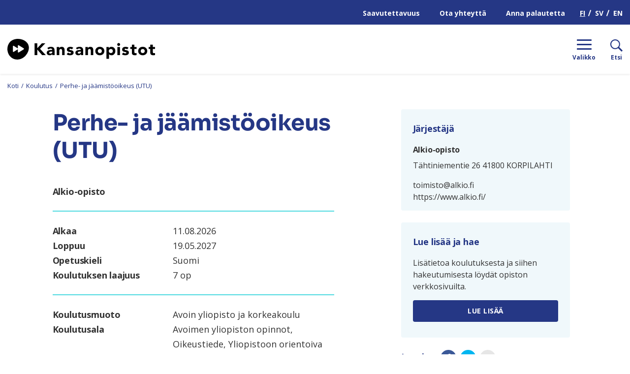

--- FILE ---
content_type: text/html; charset=UTF-8
request_url: https://www.kansanopistot.fi/koulutukset/perhe-ja-jaamistooikeus-utu/
body_size: 18221
content:
<!doctype html>
<html lang="fi">
<head>
	<meta charset="utf-8">
	<meta http-equiv="x-ua-compatible" content="ie=edge">
	<meta name="viewport" content="width=device-width, initial-scale=1">
	<script type="text/javascript" src="https://www.kansanopistot.fi/wp-admin/admin-ajax.php?action=pll_xdata_check&#038;redirect=https%3A%2F%2Fwww.kansanopistot.fi%2Fkoulutukset%2Fperhe-ja-jaamistooikeus-utu%2F&#038;nonce=1f3478739a" async></script>	<!-- cookiebot script start -->
	<script id="Cookiebot" src="https://consent.cookiebot.com/uc.js" data-culture="fi" data-cbid="be4dc198-823e-49d4-9762-5650529c1e93" data-blockingmode="auto" type="text/javascript"></script>
	<!-- cookiebot script end -->
	<title>Perhe- ja jäämistöoikeus (UTU) | www.kansanopistot.fi</title>
		<style>img:is([sizes="auto" i], [sizes^="auto," i]) { contain-intrinsic-size: 3000px 1500px }</style>
	<link rel="alternate" href="https://www.kansanopistot.fi/koulutukset/perhe-ja-jaamistooikeus-utu/" hreflang="fi" />
<link rel="alternate" href="https://www.folkhogskolor.fi/utbildningar/perhe-ja-jaamistooikeus-utu/" hreflang="sv" />

<!-- The SEO Framework tehnyt: Sybre Waaijer -->
<link rel="canonical" href="https://www.kansanopistot.fi/koulutukset/perhe-ja-jaamistooikeus-utu/" />
<meta property="og:type" content="article" />
<meta property="og:locale" content="fi_FI" />
<meta property="og:site_name" content="www.kansanopistot.fi" />
<meta property="og:title" content="Perhe- ja jäämistöoikeus (UTU) | www.kansanopistot.fi" />
<meta property="og:url" content="https://www.kansanopistot.fi/koulutukset/perhe-ja-jaamistooikeus-utu/" />
<meta property="og:image" content="https://www.kansanopistot.fi/wp-content/uploads/2019/10/cropped-Screenshot-2019-10-07-at-14.33.06.png" />
<meta property="og:image:width" content="1237" />
<meta property="og:image:height" content="686" />
<meta property="article:published_time" content="2024-01-30T06:54:33+00:00" />
<meta property="article:modified_time" content="2025-11-10T08:06:28+00:00" />
<meta name="twitter:card" content="summary_large_image" />
<meta name="twitter:title" content="Perhe- ja jäämistöoikeus (UTU) | www.kansanopistot.fi" />
<meta name="twitter:image" content="https://www.kansanopistot.fi/wp-content/uploads/2019/10/cropped-Screenshot-2019-10-07-at-14.33.06.png" />
<script type="application/ld+json">{"@context":"https://schema.org","@graph":[{"@type":"WebSite","@id":"https://www.kansanopistot.fi/#/schema/WebSite","url":"https://www.kansanopistot.fi/","name":"www.kansanopistot.fi","inLanguage":"fi","potentialAction":{"@type":"SearchAction","target":{"@type":"EntryPoint","urlTemplate":"https://www.kansanopistot.fi/haku/{search_term_string}/"},"query-input":"required name=search_term_string"},"publisher":{"@type":"Organization","@id":"https://www.kansanopistot.fi/#/schema/Organization","name":"www.kansanopistot.fi","url":"https://www.kansanopistot.fi/","logo":{"@type":"ImageObject","url":"https://www.kansanopistot.fi/wp-content/uploads/2019/10/cropped-favicon.png","contentUrl":"https://www.kansanopistot.fi/wp-content/uploads/2019/10/cropped-favicon.png","width":512,"height":512}}},{"@type":"WebPage","@id":"https://www.kansanopistot.fi/koulutukset/perhe-ja-jaamistooikeus-utu/","url":"https://www.kansanopistot.fi/koulutukset/perhe-ja-jaamistooikeus-utu/","name":"Perhe- ja jäämistöoikeus (UTU) | www.kansanopistot.fi","inLanguage":"fi","isPartOf":{"@id":"https://www.kansanopistot.fi/#/schema/WebSite"},"breadcrumb":{"@type":"BreadcrumbList","@id":"https://www.kansanopistot.fi/#/schema/BreadcrumbList","itemListElement":[{"@type":"ListItem","position":1,"item":"https://www.kansanopistot.fi/","name":"www.kansanopistot.fi"},{"@type":"ListItem","position":2,"item":"https://www.kansanopistot.fi/koulutukset/","name":"Arkistot: Koulutus"},{"@type":"ListItem","position":3,"item":"https://www.kansanopistot.fi/course-type/avoinyliopistojakorkeakoulu/","name":"Koulutusmuoto: Avoin yliopisto ja korkeakoulu"},{"@type":"ListItem","position":4,"name":"Perhe- ja jäämistöoikeus (UTU)"}]},"potentialAction":{"@type":"ReadAction","target":"https://www.kansanopistot.fi/koulutukset/perhe-ja-jaamistooikeus-utu/"},"datePublished":"2024-01-30T06:54:33+00:00","dateModified":"2025-11-10T08:06:28+00:00","author":{"@type":"Person","@id":"https://www.kansanopistot.fi/#/schema/Person/2acc5dd52dd071b2ef9a67a014e35a55","name":"alkio-opisto"}}]}</script>
<!-- / The SEO Framework tehnyt: Sybre Waaijer | 1.99ms meta | 0.16ms boot -->

<link rel='dns-prefetch' href='//fonts.googleapis.com' />
		<!-- This site uses the Google Analytics by MonsterInsights plugin v9.11.1 - Using Analytics tracking - https://www.monsterinsights.com/ -->
							<script src="//www.googletagmanager.com/gtag/js?id=G-XZCTDLNPKM"  data-cfasync="false" data-wpfc-render="false" type="text/plain" data-cookieconsent="statistics" async></script>
			<script data-cfasync="false" data-wpfc-render="false" type="text/plain" data-cookieconsent="statistics">
				var mi_version = '9.11.1';
				var mi_track_user = true;
				var mi_no_track_reason = '';
								var MonsterInsightsDefaultLocations = {"page_location":"https:\/\/www.kansanopistot.fi\/koulutukset\/perhe-ja-jaamistooikeus-utu\/"};
								if ( typeof MonsterInsightsPrivacyGuardFilter === 'function' ) {
					var MonsterInsightsLocations = (typeof MonsterInsightsExcludeQuery === 'object') ? MonsterInsightsPrivacyGuardFilter( MonsterInsightsExcludeQuery ) : MonsterInsightsPrivacyGuardFilter( MonsterInsightsDefaultLocations );
				} else {
					var MonsterInsightsLocations = (typeof MonsterInsightsExcludeQuery === 'object') ? MonsterInsightsExcludeQuery : MonsterInsightsDefaultLocations;
				}

								var disableStrs = [
										'ga-disable-G-XZCTDLNPKM',
									];

				/* Function to detect opted out users */
				function __gtagTrackerIsOptedOut() {
					for (var index = 0; index < disableStrs.length; index++) {
						if (document.cookie.indexOf(disableStrs[index] + '=true') > -1) {
							return true;
						}
					}

					return false;
				}

				/* Disable tracking if the opt-out cookie exists. */
				if (__gtagTrackerIsOptedOut()) {
					for (var index = 0; index < disableStrs.length; index++) {
						window[disableStrs[index]] = true;
					}
				}

				/* Opt-out function */
				function __gtagTrackerOptout() {
					for (var index = 0; index < disableStrs.length; index++) {
						document.cookie = disableStrs[index] + '=true; expires=Thu, 31 Dec 2099 23:59:59 UTC; path=/';
						window[disableStrs[index]] = true;
					}
				}

				if ('undefined' === typeof gaOptout) {
					function gaOptout() {
						__gtagTrackerOptout();
					}
				}
								window.dataLayer = window.dataLayer || [];

				window.MonsterInsightsDualTracker = {
					helpers: {},
					trackers: {},
				};
				if (mi_track_user) {
					function __gtagDataLayer() {
						dataLayer.push(arguments);
					}

					function __gtagTracker(type, name, parameters) {
						if (!parameters) {
							parameters = {};
						}

						if (parameters.send_to) {
							__gtagDataLayer.apply(null, arguments);
							return;
						}

						if (type === 'event') {
														parameters.send_to = monsterinsights_frontend.v4_id;
							var hookName = name;
							if (typeof parameters['event_category'] !== 'undefined') {
								hookName = parameters['event_category'] + ':' + name;
							}

							if (typeof MonsterInsightsDualTracker.trackers[hookName] !== 'undefined') {
								MonsterInsightsDualTracker.trackers[hookName](parameters);
							} else {
								__gtagDataLayer('event', name, parameters);
							}
							
						} else {
							__gtagDataLayer.apply(null, arguments);
						}
					}

					__gtagTracker('js', new Date());
					__gtagTracker('set', {
						'developer_id.dZGIzZG': true,
											});
					if ( MonsterInsightsLocations.page_location ) {
						__gtagTracker('set', MonsterInsightsLocations);
					}
										__gtagTracker('config', 'G-XZCTDLNPKM', {"forceSSL":"true","anonymize_ip":"true","link_attribution":"true"} );
										window.gtag = __gtagTracker;										(function () {
						/* https://developers.google.com/analytics/devguides/collection/analyticsjs/ */
						/* ga and __gaTracker compatibility shim. */
						var noopfn = function () {
							return null;
						};
						var newtracker = function () {
							return new Tracker();
						};
						var Tracker = function () {
							return null;
						};
						var p = Tracker.prototype;
						p.get = noopfn;
						p.set = noopfn;
						p.send = function () {
							var args = Array.prototype.slice.call(arguments);
							args.unshift('send');
							__gaTracker.apply(null, args);
						};
						var __gaTracker = function () {
							var len = arguments.length;
							if (len === 0) {
								return;
							}
							var f = arguments[len - 1];
							if (typeof f !== 'object' || f === null || typeof f.hitCallback !== 'function') {
								if ('send' === arguments[0]) {
									var hitConverted, hitObject = false, action;
									if ('event' === arguments[1]) {
										if ('undefined' !== typeof arguments[3]) {
											hitObject = {
												'eventAction': arguments[3],
												'eventCategory': arguments[2],
												'eventLabel': arguments[4],
												'value': arguments[5] ? arguments[5] : 1,
											}
										}
									}
									if ('pageview' === arguments[1]) {
										if ('undefined' !== typeof arguments[2]) {
											hitObject = {
												'eventAction': 'page_view',
												'page_path': arguments[2],
											}
										}
									}
									if (typeof arguments[2] === 'object') {
										hitObject = arguments[2];
									}
									if (typeof arguments[5] === 'object') {
										Object.assign(hitObject, arguments[5]);
									}
									if ('undefined' !== typeof arguments[1].hitType) {
										hitObject = arguments[1];
										if ('pageview' === hitObject.hitType) {
											hitObject.eventAction = 'page_view';
										}
									}
									if (hitObject) {
										action = 'timing' === arguments[1].hitType ? 'timing_complete' : hitObject.eventAction;
										hitConverted = mapArgs(hitObject);
										__gtagTracker('event', action, hitConverted);
									}
								}
								return;
							}

							function mapArgs(args) {
								var arg, hit = {};
								var gaMap = {
									'eventCategory': 'event_category',
									'eventAction': 'event_action',
									'eventLabel': 'event_label',
									'eventValue': 'event_value',
									'nonInteraction': 'non_interaction',
									'timingCategory': 'event_category',
									'timingVar': 'name',
									'timingValue': 'value',
									'timingLabel': 'event_label',
									'page': 'page_path',
									'location': 'page_location',
									'title': 'page_title',
									'referrer' : 'page_referrer',
								};
								for (arg in args) {
																		if (!(!args.hasOwnProperty(arg) || !gaMap.hasOwnProperty(arg))) {
										hit[gaMap[arg]] = args[arg];
									} else {
										hit[arg] = args[arg];
									}
								}
								return hit;
							}

							try {
								f.hitCallback();
							} catch (ex) {
							}
						};
						__gaTracker.create = newtracker;
						__gaTracker.getByName = newtracker;
						__gaTracker.getAll = function () {
							return [];
						};
						__gaTracker.remove = noopfn;
						__gaTracker.loaded = true;
						window['__gaTracker'] = __gaTracker;
					})();
									} else {
										console.log("");
					(function () {
						function __gtagTracker() {
							return null;
						}

						window['__gtagTracker'] = __gtagTracker;
						window['gtag'] = __gtagTracker;
					})();
									}
			</script>
							<!-- / Google Analytics by MonsterInsights -->
		<link rel='stylesheet' id='wp-block-library-css' href='https://www.kansanopistot.fi/wp-includes/css/dist/block-library/style.min.css?ver=8035747e423e609c213a953cd0f43c0a' type='text/css' media='all' />
<style id='wp-block-library-inline-css' type='text/css'>

		.wp-block-pullquote {
			padding: 3em 0 !important;

			blockquote {
				margin: 0 0 1rem !important;
			}
		}

		.wp-block-quote {
			cite {
				display: inline;
			}
		}
</style>
<style id='global-styles-inline-css' type='text/css'>
:root{--wp--preset--aspect-ratio--square: 1;--wp--preset--aspect-ratio--4-3: 4/3;--wp--preset--aspect-ratio--3-4: 3/4;--wp--preset--aspect-ratio--3-2: 3/2;--wp--preset--aspect-ratio--2-3: 2/3;--wp--preset--aspect-ratio--16-9: 16/9;--wp--preset--aspect-ratio--9-16: 9/16;--wp--preset--color--black: #000000;--wp--preset--color--cyan-bluish-gray: #abb8c3;--wp--preset--color--white: #ffffff;--wp--preset--color--pale-pink: #f78da7;--wp--preset--color--vivid-red: #cf2e2e;--wp--preset--color--luminous-vivid-orange: #ff6900;--wp--preset--color--luminous-vivid-amber: #fcb900;--wp--preset--color--light-green-cyan: #7bdcb5;--wp--preset--color--vivid-green-cyan: #00d084;--wp--preset--color--pale-cyan-blue: #8ed1fc;--wp--preset--color--vivid-cyan-blue: #0693e3;--wp--preset--color--vivid-purple: #9b51e0;--wp--preset--gradient--vivid-cyan-blue-to-vivid-purple: linear-gradient(135deg,rgba(6,147,227,1) 0%,rgb(155,81,224) 100%);--wp--preset--gradient--light-green-cyan-to-vivid-green-cyan: linear-gradient(135deg,rgb(122,220,180) 0%,rgb(0,208,130) 100%);--wp--preset--gradient--luminous-vivid-amber-to-luminous-vivid-orange: linear-gradient(135deg,rgba(252,185,0,1) 0%,rgba(255,105,0,1) 100%);--wp--preset--gradient--luminous-vivid-orange-to-vivid-red: linear-gradient(135deg,rgba(255,105,0,1) 0%,rgb(207,46,46) 100%);--wp--preset--gradient--very-light-gray-to-cyan-bluish-gray: linear-gradient(135deg,rgb(238,238,238) 0%,rgb(169,184,195) 100%);--wp--preset--gradient--cool-to-warm-spectrum: linear-gradient(135deg,rgb(74,234,220) 0%,rgb(151,120,209) 20%,rgb(207,42,186) 40%,rgb(238,44,130) 60%,rgb(251,105,98) 80%,rgb(254,248,76) 100%);--wp--preset--gradient--blush-light-purple: linear-gradient(135deg,rgb(255,206,236) 0%,rgb(152,150,240) 100%);--wp--preset--gradient--blush-bordeaux: linear-gradient(135deg,rgb(254,205,165) 0%,rgb(254,45,45) 50%,rgb(107,0,62) 100%);--wp--preset--gradient--luminous-dusk: linear-gradient(135deg,rgb(255,203,112) 0%,rgb(199,81,192) 50%,rgb(65,88,208) 100%);--wp--preset--gradient--pale-ocean: linear-gradient(135deg,rgb(255,245,203) 0%,rgb(182,227,212) 50%,rgb(51,167,181) 100%);--wp--preset--gradient--electric-grass: linear-gradient(135deg,rgb(202,248,128) 0%,rgb(113,206,126) 100%);--wp--preset--gradient--midnight: linear-gradient(135deg,rgb(2,3,129) 0%,rgb(40,116,252) 100%);--wp--preset--font-size--small: 13px;--wp--preset--font-size--medium: 20px;--wp--preset--font-size--large: 36px;--wp--preset--font-size--x-large: 42px;--wp--preset--spacing--20: 0.44rem;--wp--preset--spacing--30: 0.67rem;--wp--preset--spacing--40: 1rem;--wp--preset--spacing--50: 1.5rem;--wp--preset--spacing--60: 2.25rem;--wp--preset--spacing--70: 3.38rem;--wp--preset--spacing--80: 5.06rem;--wp--preset--shadow--natural: 6px 6px 9px rgba(0, 0, 0, 0.2);--wp--preset--shadow--deep: 12px 12px 50px rgba(0, 0, 0, 0.4);--wp--preset--shadow--sharp: 6px 6px 0px rgba(0, 0, 0, 0.2);--wp--preset--shadow--outlined: 6px 6px 0px -3px rgba(255, 255, 255, 1), 6px 6px rgba(0, 0, 0, 1);--wp--preset--shadow--crisp: 6px 6px 0px rgba(0, 0, 0, 1);}:where(.is-layout-flex){gap: 0.5em;}:where(.is-layout-grid){gap: 0.5em;}body .is-layout-flex{display: flex;}.is-layout-flex{flex-wrap: wrap;align-items: center;}.is-layout-flex > :is(*, div){margin: 0;}body .is-layout-grid{display: grid;}.is-layout-grid > :is(*, div){margin: 0;}:where(.wp-block-columns.is-layout-flex){gap: 2em;}:where(.wp-block-columns.is-layout-grid){gap: 2em;}:where(.wp-block-post-template.is-layout-flex){gap: 1.25em;}:where(.wp-block-post-template.is-layout-grid){gap: 1.25em;}.has-black-color{color: var(--wp--preset--color--black) !important;}.has-cyan-bluish-gray-color{color: var(--wp--preset--color--cyan-bluish-gray) !important;}.has-white-color{color: var(--wp--preset--color--white) !important;}.has-pale-pink-color{color: var(--wp--preset--color--pale-pink) !important;}.has-vivid-red-color{color: var(--wp--preset--color--vivid-red) !important;}.has-luminous-vivid-orange-color{color: var(--wp--preset--color--luminous-vivid-orange) !important;}.has-luminous-vivid-amber-color{color: var(--wp--preset--color--luminous-vivid-amber) !important;}.has-light-green-cyan-color{color: var(--wp--preset--color--light-green-cyan) !important;}.has-vivid-green-cyan-color{color: var(--wp--preset--color--vivid-green-cyan) !important;}.has-pale-cyan-blue-color{color: var(--wp--preset--color--pale-cyan-blue) !important;}.has-vivid-cyan-blue-color{color: var(--wp--preset--color--vivid-cyan-blue) !important;}.has-vivid-purple-color{color: var(--wp--preset--color--vivid-purple) !important;}.has-black-background-color{background-color: var(--wp--preset--color--black) !important;}.has-cyan-bluish-gray-background-color{background-color: var(--wp--preset--color--cyan-bluish-gray) !important;}.has-white-background-color{background-color: var(--wp--preset--color--white) !important;}.has-pale-pink-background-color{background-color: var(--wp--preset--color--pale-pink) !important;}.has-vivid-red-background-color{background-color: var(--wp--preset--color--vivid-red) !important;}.has-luminous-vivid-orange-background-color{background-color: var(--wp--preset--color--luminous-vivid-orange) !important;}.has-luminous-vivid-amber-background-color{background-color: var(--wp--preset--color--luminous-vivid-amber) !important;}.has-light-green-cyan-background-color{background-color: var(--wp--preset--color--light-green-cyan) !important;}.has-vivid-green-cyan-background-color{background-color: var(--wp--preset--color--vivid-green-cyan) !important;}.has-pale-cyan-blue-background-color{background-color: var(--wp--preset--color--pale-cyan-blue) !important;}.has-vivid-cyan-blue-background-color{background-color: var(--wp--preset--color--vivid-cyan-blue) !important;}.has-vivid-purple-background-color{background-color: var(--wp--preset--color--vivid-purple) !important;}.has-black-border-color{border-color: var(--wp--preset--color--black) !important;}.has-cyan-bluish-gray-border-color{border-color: var(--wp--preset--color--cyan-bluish-gray) !important;}.has-white-border-color{border-color: var(--wp--preset--color--white) !important;}.has-pale-pink-border-color{border-color: var(--wp--preset--color--pale-pink) !important;}.has-vivid-red-border-color{border-color: var(--wp--preset--color--vivid-red) !important;}.has-luminous-vivid-orange-border-color{border-color: var(--wp--preset--color--luminous-vivid-orange) !important;}.has-luminous-vivid-amber-border-color{border-color: var(--wp--preset--color--luminous-vivid-amber) !important;}.has-light-green-cyan-border-color{border-color: var(--wp--preset--color--light-green-cyan) !important;}.has-vivid-green-cyan-border-color{border-color: var(--wp--preset--color--vivid-green-cyan) !important;}.has-pale-cyan-blue-border-color{border-color: var(--wp--preset--color--pale-cyan-blue) !important;}.has-vivid-cyan-blue-border-color{border-color: var(--wp--preset--color--vivid-cyan-blue) !important;}.has-vivid-purple-border-color{border-color: var(--wp--preset--color--vivid-purple) !important;}.has-vivid-cyan-blue-to-vivid-purple-gradient-background{background: var(--wp--preset--gradient--vivid-cyan-blue-to-vivid-purple) !important;}.has-light-green-cyan-to-vivid-green-cyan-gradient-background{background: var(--wp--preset--gradient--light-green-cyan-to-vivid-green-cyan) !important;}.has-luminous-vivid-amber-to-luminous-vivid-orange-gradient-background{background: var(--wp--preset--gradient--luminous-vivid-amber-to-luminous-vivid-orange) !important;}.has-luminous-vivid-orange-to-vivid-red-gradient-background{background: var(--wp--preset--gradient--luminous-vivid-orange-to-vivid-red) !important;}.has-very-light-gray-to-cyan-bluish-gray-gradient-background{background: var(--wp--preset--gradient--very-light-gray-to-cyan-bluish-gray) !important;}.has-cool-to-warm-spectrum-gradient-background{background: var(--wp--preset--gradient--cool-to-warm-spectrum) !important;}.has-blush-light-purple-gradient-background{background: var(--wp--preset--gradient--blush-light-purple) !important;}.has-blush-bordeaux-gradient-background{background: var(--wp--preset--gradient--blush-bordeaux) !important;}.has-luminous-dusk-gradient-background{background: var(--wp--preset--gradient--luminous-dusk) !important;}.has-pale-ocean-gradient-background{background: var(--wp--preset--gradient--pale-ocean) !important;}.has-electric-grass-gradient-background{background: var(--wp--preset--gradient--electric-grass) !important;}.has-midnight-gradient-background{background: var(--wp--preset--gradient--midnight) !important;}.has-small-font-size{font-size: var(--wp--preset--font-size--small) !important;}.has-medium-font-size{font-size: var(--wp--preset--font-size--medium) !important;}.has-large-font-size{font-size: var(--wp--preset--font-size--large) !important;}.has-x-large-font-size{font-size: var(--wp--preset--font-size--x-large) !important;}
:where(.wp-block-post-template.is-layout-flex){gap: 1.25em;}:where(.wp-block-post-template.is-layout-grid){gap: 1.25em;}
:where(.wp-block-columns.is-layout-flex){gap: 2em;}:where(.wp-block-columns.is-layout-grid){gap: 2em;}
:root :where(.wp-block-pullquote){font-size: 1.5em;line-height: 1.6;}
</style>
<link rel='stylesheet' id='searchwp-forms-css' href='https://www.kansanopistot.fi/wp-content/plugins/searchwp/assets/css/frontend/search-forms.min.css?ver=c84ffa90c61284912f4057a930f01250' type='text/css' media='all' />
<link rel='stylesheet' id='sakke/css-css' href='https://www.kansanopistot.fi/wp-content/themes/kansanopistot/dist/styles/main.css?ver=31b23609dcb7a97e39b12f2e9d4ede18' type='text/css' media='all' />
<link rel='stylesheet' id='google-font-css' href='https://fonts.googleapis.com/css?family=Open+Sans:400,700' type='text/css' media='all' />
<script type="text/javascript" src="https://www.kansanopistot.fi/wp-content/plugins/google-analytics-premium/assets/js/frontend-gtag.js?ver=e4ecd03657854919255e8559ae202e6c" id="monsterinsights-frontend-script-js" async="async" data-wp-strategy="async"></script>
<script data-cfasync="false" data-wpfc-render="false" type="text/plain" data-cookieconsent="statistics" id='monsterinsights-frontend-script-js-extra'>/* <![CDATA[ */
var monsterinsights_frontend = {"js_events_tracking":"true","download_extensions":"doc,pdf,ppt,zip,xls,docx,pptx,xlsx","inbound_paths":"[{\"path\":\"\\\/go\\\/\",\"label\":\"affiliate\"},{\"path\":\"\\\/recommend\\\/\",\"label\":\"affiliate\"}]","home_url":"https:\/\/www.kansanopistot.fi","hash_tracking":"false","v4_id":"G-XZCTDLNPKM"};/* ]]> */
</script>
<script type='text/javascript' data-cookieconsent='ignore' src="https://www.kansanopistot.fi/wp-includes/js/jquery/jquery.min.js?ver=882348d0dac8170a8148fcc33411246b" id="jquery-core-js"></script>
<script type='text/javascript' data-cookieconsent='ignore' src="https://www.kansanopistot.fi/wp-includes/js/jquery/jquery-migrate.min.js?ver=a345d7c444fcc0ae77d8d681b3170e1b" id="jquery-migrate-js"></script>
<link rel="alternate" title="oEmbed (JSON)" type="application/json+oembed" href="https://www.kansanopistot.fi/wp-json/oembed/1.0/embed?url=https%3A%2F%2Fwww.kansanopistot.fi%2Fkoulutukset%2Fperhe-ja-jaamistooikeus-utu%2F&#038;lang=fi" />
<link rel="alternate" title="oEmbed (XML)" type="text/xml+oembed" href="https://www.kansanopistot.fi/wp-json/oembed/1.0/embed?url=https%3A%2F%2Fwww.kansanopistot.fi%2Fkoulutukset%2Fperhe-ja-jaamistooikeus-utu%2F&#038;format=xml&#038;lang=fi" />
<link rel="icon" href="https://www.kansanopistot.fi/wp-content/uploads/2019/10/cropped-favicon-32x32.png" sizes="32x32" />
<link rel="icon" href="https://www.kansanopistot.fi/wp-content/uploads/2019/10/cropped-favicon-192x192.png" sizes="192x192" />
<link rel="apple-touch-icon" href="https://www.kansanopistot.fi/wp-content/uploads/2019/10/cropped-favicon-180x180.png" />
<meta name="msapplication-TileImage" content="https://www.kansanopistot.fi/wp-content/uploads/2019/10/cropped-favicon-270x270.png" />
</head>
<body class="wp-singular course-template-default single single-course postid-37522 wp-theme-kansanopistot">
<!--[if IE]>
<div class="alert alert-warning">
	You are using an <strong>outdated</strong> browser. Please <a href="http://browsehappy.com/">upgrade your
	browser</a> to improve your experience.</div>
<![endif]-->
<div class="wrap">
	
<header class="banner" role="banner">
	<div class="banner__top">
		<div class="banner__top-container">
			<a class="b-skip-to-content-link" href="#content">Hyppää sisältöön</a>
							<nav id="top-nav" class="top-nav">
					<ul class="top-nav-lvl-1"><li class="top-nav-lvl-1__item"><a class="top-nav-lvl-1__link "  href="https://www.kansanopistot.fi/saavutettavuusseloste/"><span class="top-nav-lvl-1__link_text" >Saavutettavuus</span></a></li>
<li class="top-nav-lvl-1__item"><a class="top-nav-lvl-1__link "  href="https://www.kansanopistot.fi/suomen-kansanopistoyhdistys/suomen-kansanopistoyhdistys/toimisto/"><span class="top-nav-lvl-1__link_text" >Ota yhteyttä</span></a></li>
<li class="top-nav-lvl-1__item"><a class="top-nav-lvl-1__link "  href="https://www.kansanopistot.fi/anna-palautetta/"><span class="top-nav-lvl-1__link_text" >Anna palautetta</span></a></li>
</ul>				</nav>
				<nav id="lang-nav" class="lang-nav">
					<ul>
							<li class="lang-item lang-item-2 lang-item-fi current-lang lang-item-first"><a lang="fi" hreflang="fi" href="https://www.kansanopistot.fi/koulutukset/perhe-ja-jaamistooikeus-utu/" aria-current="true">FI</a></li>
	<li class="lang-item lang-item-5 lang-item-sv"><a lang="sv-SE" hreflang="sv-SE" href="https://www.folkhogskolor.fi/utbildningar/perhe-ja-jaamistooikeus-utu/">SV</a></li>
	<li class="lang-item lang-item-4950 lang-item-en no-translation"><a lang="en-US" hreflang="en-US" href="https://en.kansanopistot.fi/">EN</a></li>
					</ul>
				</nav>
					</div>
	</div>
	<div class="banner__bottom d-flex align-items-center">
		<div class="site-branding">
			<p class="site-branding__title">
				<a class="site-branding__link" aria-label="Siirry etusivulle" href="https://www.kansanopistot.fi/" rel="home">
					<span class="screen-reader-text">Kansanopistot</span>
					<svg id="aebb2a55-2ca4-4768-8b13-47eabaa6fcf7" data-name="Layer 1" xmlns="http://www.w3.org/2000/svg" viewBox="0 0 1153.3 163.64"><path d="M316.47 332.2h20.46v38.56L373 332.2h26.75l-41.31 43.15 44.85 49.71H374.7L336.93 381v44.07h-20.46zm137.85 84.86h-.26a18.51 18.51 0 01-8.72 7.34 30 30 0 01-11.48 2.23 29.6 29.6 0 01-8.59-1.24 21.66 21.66 0 01-7.28-3.74 18.17 18.17 0 01-5-6.16 18.89 18.89 0 01-1.83-8.53 19.59 19.59 0 012-9.31 18.18 18.18 0 015.51-6.3 27.42 27.42 0 017.94-3.87 57.9 57.9 0 019.24-2 88.16 88.16 0 019.58-.79c3.19-.08 6.14-.13 8.85-.13a10.26 10.26 0 00-3.74-8.33 13.49 13.49 0 00-8.85-3.08 19.27 19.27 0 00-8.85 2 24.28 24.28 0 00-7.15 5.58L415.23 370a36.23 36.23 0 0112.86-7.67 46 46 0 0115.21-2.56q8.65 0 14.23 2.17a20.64 20.64 0 018.92 6.36 24.6 24.6 0 014.66 10.29 67.93 67.93 0 011.31 14.1v32.4h-18.1zm-4.85-19.94c-1.49 0-3.35.07-5.58.2a28.19 28.19 0 00-6.42 1.11 14.45 14.45 0 00-5.25 2.76 6.34 6.34 0 00-2.16 5.11 5.61 5.61 0 003 5.25 12.58 12.58 0 006.3 1.7 19.88 19.88 0 005.57-.78 16.88 16.88 0 004.79-2.23 10.78 10.78 0 003.34-3.67 10.62 10.62 0 001.25-5.25v-4.2zm40-35.8h18.89V370h.26a16 16 0 012.62-3.67 19.42 19.42 0 014.07-3.28 23.12 23.12 0 015.37-2.36 22.51 22.51 0 016.56-.92q7.49 0 12.07 2.3a17.49 17.49 0 017.15 6.36 25.76 25.76 0 013.47 9.57 73.1 73.1 0 01.92 11.94v35.15h-19.67v-31.25c0-1.83-.07-3.73-.2-5.7a17.79 17.79 0 00-1.18-5.44 8.46 8.46 0 00-8.85-5.64 12.16 12.16 0 00-6.17 1.37 9.36 9.36 0 00-3.6 3.68 14.72 14.72 0 00-1.64 5.18 43.31 43.31 0 00-.4 6v31.74h-19.67zm117.11 18.75a13.93 13.93 0 00-11.41-5.37 10.67 10.67 0 00-4.85 1.18 4.15 4.15 0 00-2.36 4.06 3.68 3.68 0 002.42 3.48 31.94 31.94 0 006.17 2l8 1.84a30.5 30.5 0 018 3.08 17.81 17.81 0 016.16 5.71q2.43 3.6 2.43 9.64a17.84 17.84 0 01-2.69 10.16 20.66 20.66 0 01-6.88 6.43 29.69 29.69 0 01-9.45 3.41 55.77 55.77 0 01-10.36 1 50.05 50.05 0 01-13.51-1.9 25.28 25.28 0 01-11.54-6.79l11.94-13.25a19.73 19.73 0 006.09 5.18 16.45 16.45 0 007.81 1.77 18.34 18.34 0 006.16-1 3.63 3.63 0 002.76-3.61 4 4 0 00-2.43-3.74 26.71 26.71 0 00-6.16-2.1c-2.5-.56-5.16-1.18-8-1.83a33.13 33.13 0 01-8-2.95 16.67 16.67 0 01-6.17-5.58q-2.43-3.6-2.43-9.64a19.42 19.42 0 012.3-9.7 20.2 20.2 0 016-6.69 26.09 26.09 0 018.62-3.86 39.51 39.51 0 019.84-1.25 46.25 46.25 0 0112.72 1.84 23.52 23.52 0 0110.89 6.56zm71.36 36.99h-.26a18.51 18.51 0 01-8.68 7.34 30 30 0 01-11.48 2.23 29.6 29.6 0 01-8.59-1.24 21.66 21.66 0 01-7.28-3.74 18 18 0 01-5-6.16 18.76 18.76 0 01-1.84-8.53 19.59 19.59 0 012-9.31 18.18 18.18 0 015.51-6.3 27.42 27.42 0 017.94-3.87 57.9 57.9 0 019.24-2 88.16 88.16 0 019.58-.79c3.19-.08 6.14-.13 8.85-.13a10.23 10.23 0 00-3.74-8.33 13.49 13.49 0 00-8.85-3.08 19.27 19.27 0 00-8.85 2 24.28 24.28 0 00-7.15 5.58L638.86 370a36.1 36.1 0 0112.85-7.67 46.09 46.09 0 0115.21-2.56q8.66 0 14.23 2.17a20.64 20.64 0 018.92 6.36 24.6 24.6 0 014.66 10.29 67.93 67.93 0 011.31 14.1v32.4h-18.1zm-4.85-19.94c-1.49 0-3.35.07-5.58.2a28.19 28.19 0 00-6.42 1.11 14.45 14.45 0 00-5.25 2.76 6.34 6.34 0 00-2.16 5.11 5.61 5.61 0 003 5.25 12.58 12.58 0 006.3 1.7 19.88 19.88 0 005.57-.78 16.88 16.88 0 004.79-2.23 10.91 10.91 0 003.35-3.67 10.72 10.72 0 001.24-5.25v-4.2zm40.39-35.8h18.89V370h.26a16 16 0 012.63-3.67 19.36 19.36 0 014.06-3.28 23.39 23.39 0 015.38-2.36 22.51 22.51 0 016.56-.92q7.47 0 12.06 2.3a17.42 17.42 0 017.15 6.36A25.6 25.6 0 01774 378a73.1 73.1 0 01.92 11.94v35.15h-19.73v-31.25c0-1.83-.06-3.73-.19-5.7a18.09 18.09 0 00-1.18-5.44 9.5 9.5 0 00-3-4.07 9.38 9.38 0 00-5.84-1.57 12.12 12.12 0 00-6.16 1.37 9.38 9.38 0 00-3.61 3.68 14.93 14.93 0 00-1.64 5.18 44.93 44.93 0 00-.39 6v31.74h-19.7zm76.86 31.87a33.33 33.33 0 012.76-13.77 31.64 31.64 0 017.54-10.56 33.37 33.37 0 0111.28-6.76 41.73 41.73 0 0127.67 0 33.37 33.37 0 0111.28 6.76 31.64 31.64 0 017.54 10.56 35.73 35.73 0 010 27.54 31.64 31.64 0 01-7.54 10.56 33.19 33.19 0 01-11.28 6.75 41.73 41.73 0 01-27.67 0 33.19 33.19 0 01-11.28-6.75A31.64 31.64 0 01793.1 407a33.33 33.33 0 01-2.76-13.81zm19.68 0q0 7.21 4.13 11.67t11.6 4.46q7.49 0 11.61-4.46t4.13-11.67q0-7.21-4.13-11.68t-11.61-4.45q-7.47 0-11.6 4.45T810 393.19zm67.79-31.87h18.1v8.39h.27a21.52 21.52 0 013.08-3.47 22.89 22.89 0 014.46-3.22 27.6 27.6 0 015.57-2.36 22 22 0 016.43-.92 32.81 32.81 0 0112.85 2.43 28.61 28.61 0 019.9 6.82 30.44 30.44 0 016.37 10.43 38.08 38.08 0 012.23 13.24 40 40 0 01-2 12.79 35.1 35.1 0 01-5.77 10.82 28.17 28.17 0 01-9.11 7.54 25.91 25.91 0 01-12.2 2.82 33.77 33.77 0 01-11.48-1.9 18.36 18.36 0 01-8.72-6.49h-.26V455h-19.72zm18.1 31.87q0 7.21 4.13 11.67t11.61 4.46q7.49 0 11.61-4.46t4.13-11.67q0-7.21-4.13-11.68t-11.61-4.45q-7.47 0-11.61 4.45t-4.13 11.68zm65.59-51.94a11.4 11.4 0 113.34 8.07 11 11 0 01-3.34-8.07zm1.57 20.07h19.68v63.74h-19.68zm75.14 18.75a13.93 13.93 0 00-11.41-5.37 10.67 10.67 0 00-4.85 1.18 4.15 4.15 0 00-2.36 4.06 3.66 3.66 0 002.42 3.48 31.94 31.94 0 006.17 2l8 1.84a30.5 30.5 0 018 3.08 17.9 17.9 0 016.16 5.71q2.43 3.6 2.43 9.64a17.84 17.84 0 01-2.69 10.16 20.66 20.66 0 01-6.88 6.43 29.69 29.69 0 01-9.45 3.41 55.77 55.77 0 01-10.36 1 50.05 50.05 0 01-13.51-1.9 25.28 25.28 0 01-11.54-6.79l11.93-13.25a19.88 19.88 0 006.1 5.18 16.45 16.45 0 007.81 1.77 18.34 18.34 0 006.16-1 3.63 3.63 0 002.76-3.61 4 4 0 00-2.43-3.74 26.63 26.63 0 00-6.17-2.1l-8-1.83a33.45 33.45 0 01-8-2.95 16.72 16.72 0 01-6.16-5.58q-2.43-3.6-2.43-9.64a19.42 19.42 0 012.3-9.7 20.2 20.2 0 016-6.69 26.09 26.09 0 018.59-3.87 39.51 39.51 0 019.84-1.25 46.25 46.25 0 0112.72 1.84 23.62 23.62 0 0110.89 6.56zm74.9-3.01h-17.32v21.24a38.87 38.87 0 00.27 4.79 9.46 9.46 0 001.18 3.74 5.88 5.88 0 002.82 2.42 12.27 12.27 0 005 .86 33.84 33.84 0 004.13-.33 7 7 0 003.87-1.51v16.4a30.06 30.06 0 01-6.82 1.57 63.53 63.53 0 01-7 .39 37.81 37.81 0 01-9.18-1.05 20.74 20.74 0 01-7.34-3.34 15.64 15.64 0 01-4.92-6 20.38 20.38 0 01-1.77-8.92v-30.26h-12.59v-15.74h12.59v-18.89h19.67v18.89h17.32zm12.33 16.13a33.33 33.33 0 012.75-13.77 31.78 31.78 0 017.54-10.56 33.37 33.37 0 0111.27-6.76 41.76 41.76 0 0127.68 0 33.42 33.42 0 0111.27 6.76 31.67 31.67 0 017.55 10.56 35.85 35.85 0 010 27.54 31.67 31.67 0 01-7.55 10.56 33.24 33.24 0 01-11.27 6.75 41.76 41.76 0 01-27.68 0 33.19 33.19 0 01-11.28-6.75 31.78 31.78 0 01-7.54-10.56 33.33 33.33 0 01-2.74-13.77zm19.67 0q0 7.21 4.13 11.67c2.76 3 6.62 4.46 11.61 4.46s8.85-1.49 11.61-4.46 4.13-6.86 4.13-11.67-1.38-8.7-4.13-11.68-6.63-4.45-11.61-4.45-8.85 1.48-11.61 4.45-4.13 6.87-4.13 11.68zM1257 377.06h-17.31v21.24a41.06 41.06 0 00.26 4.79 9.8 9.8 0 001.18 3.74 5.88 5.88 0 002.82 2.42 12.3 12.3 0 005 .86 33.69 33.69 0 004.13-.33 7 7 0 003.87-1.51v16.4a29.94 29.94 0 01-6.82 1.57 63.49 63.49 0 01-7 .39 37.81 37.81 0 01-9.18-1.05 20.66 20.66 0 01-7.34-3.34 15.64 15.64 0 01-4.92-6 20.38 20.38 0 01-1.77-8.92v-30.26h-12.59v-15.74H1220v-18.89h19.67v18.89H1257zm-1026.7 3.26l-37.5 23.62c-3.93 2.48-7.16.7-7.16-3.94v-21.43a7 7 0 01-1.9 1.75l-30.07 18.93c-3.92 2.48-7.15.7-7.15-3.94v-39c0-4.64 3.21-6.42 7.15-3.94l30.07 18.93a7.63 7.63 0 011.92 1.75v-21.43c0-4.64 3.21-6.42 7.15-3.94l37.51 23.62c3.91 2.48 3.91 6.54 0 9m18.06-62.23c-34.45-28.9-96.9-29.31-125.94 5.3s-23.5 91.25 10.94 120.14 84.73 19.13 113.76-15.51 35.66-81 1.22-110" transform="translate(-103.68 -296.89)"/></svg>				</a>
			</p>
		</div>
		<div class="banner__right">
			<div class="navigation-area d-flex align-items-center">
				<button class="primary-nav-toggle hamburger hamburger--squeeze" data-banner-toggle="primary-nav"
				        type="button" aria-label="Menu">
                    <span class="hamburger-box">
                        <span class="hamburger-inner"></span>
                    </span>
					<span class="hamburger__label mb-0">
						Valikko					</span>
				</button>
				<div class="primary-nav-wrapper">
					<div class="primary-nav-container">
													<nav id="primary-nav" class="primary-nav">
								<ul class="primary-nav-lvl-1"><li class="primary-nav-lvl-1__item"><a class="primary-nav-lvl-1__link "  href="https://www.kansanopistot.fi/"><span class="primary-nav-lvl-1__link_text" >Etusivu</span></a></li>
<li class="primary-nav-lvl-1__item"><a class="primary-nav-lvl-1__link "  href="https://www.kansanopistot.fi/opiskelu-kansanopistossa/"><span class="primary-nav-lvl-1__link_text" >Opiskelu kansanopistossa</span></a>
<button class="primary-nav-lvl-1__sub-menu-toggle" data-banner-toggle="sub-menu" aria-label=Avaa data-aria-label=Sulje><svg xmlns="http://www.w3.org/2000/svg" viewBox="0 0 10 6" fill="#FFF" fill-rule="evenodd"><path d="M9.406 0L10 .656 5 6 0 .656.594 0 5 4.688z"/></svg></button>

<ul class="primary-nav-lvl-2 primary-nav-lvl">
	<li class="primary-nav-lvl-2__item"><a class="primary-nav-lvl-2__link "  href="https://www.kansanopistot.fi/opiskelu-kansanopistossa/mika-on-kansanopisto/"><span class="primary-nav-lvl-2__link_text" >Mikä on kansanopisto?</span></a></li>
	<li class="primary-nav-lvl-2__item"><a class="primary-nav-lvl-2__link "  href="https://www.kansanopistot.fi/opiskelu-kansanopistossa/mita-kansanopistossa-voi-opiskella/"><span class="primary-nav-lvl-2__link_text" >Mitä kansanopistossa voi opiskella?</span></a></li>
	<li class="primary-nav-lvl-2__item"><a class="primary-nav-lvl-2__link "  href="https://www.kansanopistot.fi/opiskelu-kansanopistossa/kenelle-kansanopisto-on-tarkoitettu/"><span class="primary-nav-lvl-2__link_text" >Kenelle kansanopisto on tarkoitettu?</span></a></li>
	<li class="primary-nav-lvl-2__item"><a class="primary-nav-lvl-2__link "  href="https://www.kansanopistot.fi/opiskelu-kansanopistossa/opiskelu-kaytannossa/"><span class="primary-nav-lvl-2__link_text" >Opiskelusta käytännössä</span></a></li>
	<li class="primary-nav-lvl-2__item"><a class="primary-nav-lvl-2__link "  href="https://www.kansanopistot.fi/opiskelu-kansanopistossa/asuminen-kansanopistossa/"><span class="primary-nav-lvl-2__link_text" >Asuminen</span></a></li>
	<li class="primary-nav-lvl-2__item"><a class="primary-nav-lvl-2__link "  href="https://www.kansanopistot.fi/opiskelu-kansanopistossa/opiskelun-kustannukset/"><span class="primary-nav-lvl-2__link_text" >Opiskelun kustannukset</span></a></li>
	<li class="primary-nav-lvl-2__item"><a class="primary-nav-lvl-2__link "  href="https://www.kansanopistot.fi/opiskelu-kansanopistossa/hakeminen-kansanopistoon/"><span class="primary-nav-lvl-2__link_text" >Hakeminen kansanopistoon</span></a></li>
	<li class="primary-nav-lvl-2__item"><a class="primary-nav-lvl-2__link "  href="https://www.kansanopistot.fi/opiskelu-kansanopistossa/opinto-ohjaajille/"><span class="primary-nav-lvl-2__link_text" >Opinto-ohjaajille</span></a></li>
	<li class="primary-nav-lvl-2__item button"><a class="primary-nav-lvl-2__link b-button b-button--pink b-button--outline-none"  href="https://www.kansanopistot.fi/opiskelijatarina/"><span class="b-button__icon"><svg viewBox="0 0 21 16" version="1.1" xmlns="http://www.w3.org/2000/svg"><path d="M20.476 8.442a.895.895 0 00.08-.402c0-.16-.027-.33-.08-.509a.63.63 0 01-.12-.16 1.277 1.277 0 00-.121-.188L13.374.322A1.15 1.15 0 0012.57 0a1.15 1.15 0 00-.805.322 1.15 1.15 0 00-.321.804c0 .303.107.571.321.804l4.932 4.931H1.152c-.357 0-.638.103-.844.308-.205.206-.308.478-.308.818 0 .357.103.638.308.844.206.205.487.308.844.308h15.545l-4.932 4.905a1.15 1.15 0 00-.321.804c0 .303.107.571.321.804a1.217 1.217 0 00.805.348c.125 0 .263-.027.415-.08a.898.898 0 00.389-.268l6.86-6.861.161-.161a.257.257 0 00.08-.188z" fill="#333" fill-rule="evenodd"/></svg></span><span class="primary-nav-lvl-2__link_text" >Opiskelijatarinat</span></a></li>
</ul>
</li>
<li class="primary-nav-lvl-1__item"><a class="primary-nav-lvl-1__link "  href="https://www.kansanopistot.fi/course/"><span class="primary-nav-lvl-1__link_text" >Etsi koulutuksia</span></a></li>
<li class="primary-nav-lvl-1__item"><a class="primary-nav-lvl-1__link "  href="https://www.kansanopistot.fi/opistot/"><span class="primary-nav-lvl-1__link_text" >Kansanopistot Suomen kartalla</span></a></li>
<li class="primary-nav-lvl-1__item"><a class="primary-nav-lvl-1__link "  href="https://www.kansanopistot.fi/suomen-kansanopistoyhdistys/"><span class="primary-nav-lvl-1__link_text" >Suomen Kansanopistoyhdistys</span></a>
<button class="primary-nav-lvl-1__sub-menu-toggle" data-banner-toggle="sub-menu" aria-label=Avaa data-aria-label=Sulje><svg xmlns="http://www.w3.org/2000/svg" viewBox="0 0 10 6" fill="#FFF" fill-rule="evenodd"><path d="M9.406 0L10 .656 5 6 0 .656.594 0 5 4.688z"/></svg></button>

<ul class="primary-nav-lvl-2 primary-nav-lvl">
	<li class="primary-nav-lvl-2__item"><a class="primary-nav-lvl-2__link "  href="https://www.kansanopistot.fi/ajankohtaista/"><span class="primary-nav-lvl-2__link_text" >Ajankohtaista</span></a></li>
	<li class="primary-nav-lvl-2__item button"><a class="primary-nav-lvl-2__link b-button b-button--pink b-button--outline-none"  href="https://www.kansanopistot.fi/tapahtumat/"><span class="b-button__icon"><svg viewBox="0 0 21 16" version="1.1" xmlns="http://www.w3.org/2000/svg"><path d="M20.476 8.442a.895.895 0 00.08-.402c0-.16-.027-.33-.08-.509a.63.63 0 01-.12-.16 1.277 1.277 0 00-.121-.188L13.374.322A1.15 1.15 0 0012.57 0a1.15 1.15 0 00-.805.322 1.15 1.15 0 00-.321.804c0 .303.107.571.321.804l4.932 4.931H1.152c-.357 0-.638.103-.844.308-.205.206-.308.478-.308.818 0 .357.103.638.308.844.206.205.487.308.844.308h15.545l-4.932 4.905a1.15 1.15 0 00-.321.804c0 .303.107.571.321.804a1.217 1.217 0 00.805.348c.125 0 .263-.027.415-.08a.898.898 0 00.389-.268l6.86-6.861.161-.161a.257.257 0 00.08-.188z" fill="#333" fill-rule="evenodd"/></svg></span><span class="primary-nav-lvl-2__link_text" >Tapahtumat</span></a></li>
	<li class="primary-nav-lvl-2__item"><a class="primary-nav-lvl-2__link "  href="https://www.kansanopistot.fi/suomen-kansanopistoyhdistys/vaikutamme/"><span class="primary-nav-lvl-2__link_text" >Vaikutamme</span></a></li>
	<li class="primary-nav-lvl-2__item"><a class="primary-nav-lvl-2__link "  href="https://www.kansanopistot.fi/suomen-kansanopistoyhdistys/kehitamme/"><span class="primary-nav-lvl-2__link_text" >Kehitämme</span></a></li>
	<li class="primary-nav-lvl-2__item"><a class="primary-nav-lvl-2__link "  href="https://www.kansanopistot.fi/suomen-kansanopistoyhdistys/suomen-kansanopistoyhdistys/"><span class="primary-nav-lvl-2__link_text" >Suomen Kansanopistoyhdistys – Finlands Folkhögskolförening ry</span></a></li>
</ul>
</li>
</ul>							</nav>
											</div>
				</div>
				<button class="search-toggle" data-banner-toggle="search" aria-label="Etsi" data-aria-label="Sulje">
					<span class="search-toggle__icon search-toggle__icon--open"><svg xmlns="http://www.w3.org/2000/svg" viewBox="0 0 60 60"><path d="M37 10.5C33.4 6.8 29 5 23.8 5s-9.6 1.8-13.3 5.5S5 18.5 5 23.8s1.8 9.6 5.5 13.3 8.1 5.5 13.3 5.5S33.4 40.7 37 37c3.8-3.8 5.6-8.2 5.6-13.3s-1.8-9.5-5.6-13.2zm6.8 26.1l-.6 1.1 16.9 17-5.4 5.3-16.9-17-1.1.8c-4.2 2.6-8.5 3.9-13 3.9-6.6 0-12.2-2.3-16.8-7-4.6-4.7-7-10.3-7-16.9S2.3 11.6 7 7c4.6-4.6 10.2-7 16.8-7S36 2.3 40.6 7c4.6 4.6 7 10.2 7 16.8-.1 4.5-1.3 8.8-3.8 12.8z"/></svg></span>
					<span class="search-toggle__icon search-toggle__icon--close">
                        <svg xmlns="http://www.w3.org/2000/svg" viewBox="0 0 60 60"><path d="M37 10.5C33.4 6.8 29 5 23.8 5s-9.6 1.8-13.3 5.5S5 18.5 5 23.8s1.8 9.6 5.5 13.3 8.1 5.5 13.3 5.5S33.4 40.7 37 37c3.8-3.8 5.6-8.2 5.6-13.3s-1.8-9.5-5.6-13.2zm6.8 26.1l-.6 1.1 16.9 17-5.4 5.3-16.9-17-1.1.8c-4.2 2.6-8.5 3.9-13 3.9-6.6 0-12.2-2.3-16.8-7-4.6-4.7-7-10.3-7-16.9S2.3 11.6 7 7c4.6-4.6 10.2-7 16.8-7S36 2.3 40.6 7c4.6 4.6 7 10.2 7 16.8-.1 4.5-1.3 8.8-3.8 12.8z"/></svg>                        <svg xmlns="http://www.w3.org/2000/svg" viewBox="0 0 30 30"><path d="M28.1 0L30 1.9 16.9 15 30 28.1 28.1 30 15 16.9 1.9 30 0 28.1 13.1 15 0 1.9 1.9 0 15 13.1z"/></svg>                    </span>
					<span class="search-toggle__label mb-0">
						Etsi					</span>
				</button>
			</div>
		</div>
	</div>
	<div class="search-form-wrapper">
		<div class="search-form-container">
			<form role="search" method="get" class="search-form" action="https://www.kansanopistot.fi/">

	<label class="sr-only">Etsi sivustolta...</label>

    <span class="search-form__icon"><svg xmlns="http://www.w3.org/2000/svg" viewBox="0 0 60 60"><path d="M37 10.5C33.4 6.8 29 5 23.8 5s-9.6 1.8-13.3 5.5S5 18.5 5 23.8s1.8 9.6 5.5 13.3 8.1 5.5 13.3 5.5S33.4 40.7 37 37c3.8-3.8 5.6-8.2 5.6-13.3s-1.8-9.5-5.6-13.2zm6.8 26.1l-.6 1.1 16.9 17-5.4 5.3-16.9-17-1.1.8c-4.2 2.6-8.5 3.9-13 3.9-6.6 0-12.2-2.3-16.8-7-4.6-4.7-7-10.3-7-16.9S2.3 11.6 7 7c4.6-4.6 10.2-7 16.8-7S36 2.3 40.6 7c4.6 4.6 7 10.2 7 16.8-.1 4.5-1.3 8.8-3.8 12.8z"/></svg></span>
	<input type="search" value="" name="s" class="search-form__field"
	       placeholder="Etsi sivustolta..." required>

</form>

		</div>
	</div>
</header>
	<main class="main" id="content">
<div class="container-fluid p-breadcrumbs">
	<ul id="breadcrumbs" class="breadcrumbs"><li class="breadcrumbs__list-item"><a href="https://www.kansanopistot.fi/" class="breadcrumbs__link">Koti</a></li><li class="breadcrumbs__divider">/</li><li class="breadcrumbs__list-item"><a href="https://www.kansanopistot.fi/koulutukset/" class="breadcrumbs__link">Koulutus</a></li><li class="breadcrumbs__divider">/</li><li class="breadcrumbs__list-item breadcrumbs__list-item--active">Perhe- ja jäämistöoikeus (UTU)</li><li class="breadcrumbs__divider breadcrumbs__divider--last">/</li></ul></div>

	<div class="container-fluid mt-4 mb-5" xmlns="http://www.w3.org/1999/html">
		<div class="row">
			<div class="col-12">
															<article class="post-37522 course type-course status-publish hentry course-type-avoinyliopistojakorkeakoulu course-sector-avoimen-yliopiston-opinnot course-sector-oikeustiede course-sector-yliopistoonorientoivakoulutus teaching-language-suomi course-area-keskisuomi">
	<section class="s-content-area">
		<div class="s-content-area__content">
			<header>
				<h1 class="entry-title text-primary">Perhe- ja jäämistöoikeus (UTU)</h1>
			</header>

			
			
<div class="b-course-info mb-4">
			<h3 class="b-course-info__campus">
			Alkio-opisto		</h3>
		<hr class="b-course-info__hr bg-secondary mt-4 mb-4">
	
	<div class="flex-table">
		<div class="flex-table__row">
							<div class="flex-table__cell flex-table__cell--title">
					<h4 class="b-course-info__title">Alkaa</h4>
				</div>
				<div class="flex-table__cell">
					<p class="b-course-info__content">11.08.2026</p>
				</div>
					</div>
		<div class="flex-table__row">
							<div class="flex-table__cell flex-table__cell--title">
					<h4 class="b-course-info__title">Loppuu</h4>
				</div>
				<div class="flex-table__cell">
					<p class="b-course-info__content">19.05.2027</p>
				</div>
					</div>
		<div class="flex-table__row">
							<div class="flex-table__cell flex-table__cell--title">
					<h4 class="b-course-info__title">Opetuskieli</h4>
				</div>
				<div class="flex-table__cell">
					<p class="b-course-info__content">Suomi</p>
				</div>
					</div>

		<div class="flex-table__row">
							<div class="flex-table__cell flex-table__cell--title">
					<h4 class="b-course-info__title">Koulutuksen laajuus</h4>
				</div>
				<div class="flex-table__cell">
					<p class="b-course-info__content">7 op</p>
				</div>
					</div>
	</div>
	<hr class="b-course-info__hr bg-secondary mt-4 mb-4">
	<div class="flex-table">
		<div class="flex-table__row">
							<div class="flex-table__cell flex-table__cell--title">
					<h4 class="b-course-info__title">Koulutusmuoto</h4>
				</div>
				<div class="flex-table__cell">
					<p class="b-course-info__content">
						Avoin yliopisto ja korkeakoulu					</p>
				</div>
					</div>
		<div class="flex-table__row">
							<div class="flex-table__cell flex-table__cell--title">
					<h4 class="b-course-info__title">Koulutusala</h4>
				</div>
				<div class="flex-table__cell">
					<p class="b-course-info__content">
						Avoimen yliopiston opinnot, Oikeustiede, Yliopistoon orientoiva koulutus					</p>
				</div>
					</div>
	</div>
</div>

							<h2 class="h5-heading h5-heading--bold">Koulutuksen kuvaus</h2>
			
			
				<p>Turun yliopiston opintovaatimusten mukaan. Opetusaikataulu tarkentuu lukuvuonna 2026–2027.</p>

			
			<div class="mt-5 mb-5">
				
<a href="https://www.kansanopistot.fi/koulutukset/#keyword=&#038;campuses=791" class="b-button b-button--filled b-button--arrow-secondary b-button--color-white b-button--outline-none"
   target="_self">

				<span class="b-button__icon">
				<svg viewBox="0 0 21 16" version="1.1" xmlns="http://www.w3.org/2000/svg"><path d="M20.476 8.442a.895.895 0 00.08-.402c0-.16-.027-.33-.08-.509a.63.63 0 01-.12-.16 1.277 1.277 0 00-.121-.188L13.374.322A1.15 1.15 0 0012.57 0a1.15 1.15 0 00-.805.322 1.15 1.15 0 00-.321.804c0 .303.107.571.321.804l4.932 4.931H1.152c-.357 0-.638.103-.844.308-.205.206-.308.478-.308.818 0 .357.103.638.308.844.206.205.487.308.844.308h15.545l-4.932 4.905a1.15 1.15 0 00-.321.804c0 .303.107.571.321.804a1.217 1.217 0 00.805.348c.125 0 .263-.027.415-.08a.898.898 0 00.389-.268l6.86-6.861.161-.161a.257.257 0 00.08-.188z" fill="#333" fill-rule="evenodd"/></svg>			</span>
				<span class="b-button__title">
			Näytä kaikki tämän opiston koulutukset		</span>
	
</a>
			</div>
			<div class="map-container mb-4">
	<h5></h5>
	<iframe
			src="https://www.google.com/maps/embed?pb=!1m18!1m12!1m3!1d1872.4718898344597!2d25.550620216241576!3d62.01031678267587!2m3!1f0!2f0!3f0!3m2!1i1024!2i768!4f13.1!3m3!1m2!1s0x46857dcce274b7c1%3A0x797e67c0853f6b61!2zVMOkaHRpbmllbWVudGllIDI2LCA0MTgwMCBKeXbDpHNreWzDpA!5e0!3m2!1sfi!2sfi!4v1562572524430!5m2!1sfi!2sfi%20width=600%20height=450%20frameborder=0%20style=border:0%20allowfullscreen"
			width="100%"
			height="450"
			frameborder="0"
			style="border:0"
			allowfullscreen>
	</iframe>
</div>

		</div>

		<div class="s-content-area__sidebar">
				<div class="sidebar-widget mb-4">
		<h4 class="sidebar-widget__title sidebar-widget__title--border-bottom-none text-primary">Järjestäjä</h4>
		<h5 class="sidebar-widget__subtitle text-small text-small--bold">Alkio-opisto</h5>
		<div class="text-small">
							<p>Tähtiniementie 26 41800 KORPILAHTI             </p>
										<a class="email-website"
				   href="mailto:toimisto@alkio.fi">toimisto@alkio.fi</a>
										<a class="email-website"
				   href="https://www.alkio.fi/">https://www.alkio.fi/</a>
								</div>
	</div>

		<div class="sidebar-widget mb-4">
		<h4 class="sidebar-widget__title sidebar-widget__title--border-bottom-none text-primary">Lue lisää ja hae</h4>
		<p class="text-small">Lisätietoa koulutuksesta ja siihen hakeutumisesta löydät opiston verkkosivuilta.</p>

		
<a href="https://www.alkio.fi/opintolinjat/oikeustieteet" class="b-button b-button--filled b-button--color-white b-button--outline-none w-100"
   target="_blank">

			<span class="b-button__title">
			Lue lisää		</span>
	
</a>
	</div>

	
<div class="b-social-share">

	<span class="b-social-share__share-text">Jaa sivu</span>

	<a class="b-social-share__item b-social-share__facebook"
	   href="https://www.facebook.com/sharer.php?u=https://www.kansanopistot.fi/koulutukset/perhe-ja-jaamistooikeus-utu/&t=Perhe- ja jäämistöoikeus (UTU)"
	   title="Share on Facebook" target="_blank">
		<svg viewBox="0 0 32 32" version="1.1" xmlns="http://www.w3.org/2000/svg"><g stroke="none" stroke-width="1" fill="none" fill-rule="evenodd"><circle fill="#3B5998" cx="16" cy="16" r="16"/><path d="M20.308 8.115v2.539h-1.51c-.551 0-.923.115-1.115.346-.193.23-.289.577-.289 1.038v1.818h2.818l-.375 2.846h-2.443V24h-2.942v-7.298H12v-2.846h2.452V11.76c0-1.193.333-2.117 1-2.774S17.006 8 18.115 8c.943 0 1.673.038 2.193.115z" fill="#FFF"/></g></svg>	</a>

	<a class="b-social-share__item b-social-share__twitter"
	   href="https://twitter.com/share?url=https://www.kansanopistot.fi/koulutukset/perhe-ja-jaamistooikeus-utu/&text=Perhe- ja jäämistöoikeus (UTU)"
	   title="Share on Twitter" target="_blank">
		<svg viewBox="0 0 32 32" version="1.1" xmlns="http://www.w3.org/2000/svg"><g stroke="none" stroke-width="1" fill="none" fill-rule="evenodd"><circle fill="#00B6F1" cx="16" cy="16" r="16"/><path d="M24 11.543a6.871 6.871 0 01-1.645 1.696 9.315 9.315 0 01-.376 3.06 9.52 9.52 0 01-1.172 2.523 9.917 9.917 0 01-1.873 2.137c-.724.62-1.597 1.114-2.62 1.483a9.586 9.586 0 01-3.278.553A9.106 9.106 0 018 21.523c.237.027.5.04.792.04a6.42 6.42 0 004.07-1.4 3.197 3.197 0 01-1.908-.655 3.207 3.207 0 01-1.157-1.62c.223.034.43.051.62.051.29 0 .578-.037.862-.112a3.226 3.226 0 01-1.883-1.132 3.168 3.168 0 01-.746-2.086v-.04c.46.257.954.395 1.482.416a3.275 3.275 0 01-1.066-1.168 3.195 3.195 0 01-.396-1.563c0-.596.149-1.147.447-1.655a9.296 9.296 0 002.99 2.421 9.137 9.137 0 003.771 1.01 3.642 3.642 0 01-.081-.75c0-.908.32-1.681.96-2.32a3.16 3.16 0 012.32-.96c.947 0 1.745.345 2.395 1.036a6.43 6.43 0 002.081-.792 3.184 3.184 0 01-1.441 1.807A6.534 6.534 0 0024 11.543z" fill="#FFF"/></g></svg>	</a>

	<div class="b-social-share__item b-social-share__url"
	     title="Kopioi URL leikepöydälle">
		<svg viewBox="0 0 32 32" version="1.1" xmlns="http://www.w3.org/2000/svg"><g stroke="none" stroke-width="1" fill="none" fill-rule="evenodd"><circle fill="#000" opacity=".1" cx="16" cy="16" r="16"/><path d="M13.206 20.273l-.711.729c-.313.3-.689.451-1.128.451a1.568 1.568 0 01-1.597-1.58c0-.207.04-.407.122-.598.08-.19.196-.361.347-.512l2.637-2.62a5.446 5.446 0 011.094-.781c.45-.255.867-.19 1.25.19a.883.883 0 00.624.244.796.796 0 00.607-.26.852.852 0 00.26-.625.852.852 0 00-.26-.625c-.636-.625-1.391-.885-2.264-.78-.874.103-1.721.566-2.543 1.387l-2.655 2.62a3.617 3.617 0 00-.729 1.094c-.173.405-.26.827-.26 1.267 0 .451.087.88.26 1.284.174.405.417.77.73 1.093.323.324.693.567 1.11.73a3.402 3.402 0 002.525 0c.41-.163.778-.406 1.102-.73l.729-.728a.796.796 0 00.26-.608.852.852 0 00-.26-.625.852.852 0 00-.625-.26.883.883 0 00-.625.243zm8.035-10.204c-.694-.682-1.47-1.038-2.326-1.067-.856-.029-1.602.269-2.238.894l-.903.902a.796.796 0 00-.26.607c0 .243.087.452.26.625.174.174.382.26.625.26a.883.883 0 00.625-.243l.885-.902c.335-.324.697-.445 1.084-.364.388.08.72.26.998.538a1.56 1.56 0 01.469 1.128 1.575 1.575 0 01-.469 1.11l-2.811 2.794c-.648.636-1.14.9-1.475.79-.336-.11-.567-.235-.694-.373a.883.883 0 00-.625-.243.796.796 0 00-.607.26.852.852 0 00-.26.625c0 .243.086.445.26.607.289.3.601.524.937.668.335.145.682.217 1.041.217a3.08 3.08 0 001.319-.32c.451-.215.897-.542 1.336-.981l2.829-2.794c.312-.324.555-.689.729-1.094.173-.405.26-.827.26-1.266 0-.452-.087-.88-.26-1.285a3.617 3.617 0 00-.73-1.093z" fill="#333"/></g></svg>		<input type="hidden" id="b-social-share__current-url" class="b-social-share__current-url" title="Current URL"
		       name="current-url" value="https://www.kansanopistot.fi/koulutukset/perhe-ja-jaamistooikeus-utu/">
		<div class="b-social-share__copied-text">Kopioitu leikepöydälle</div>
	</div>
</div>

		</div>

	</section>
</article>
												</div>
		</div>
	</div>
	</main><!-- /.main -->
	<footer class="footer">
	<div class="container-fluid">
		<div class="row footer__top">
			<div class="col-12 col-md-4">
				<h3 class="footer__top_column_title">
					Yhteystiedot				</h3>
				<div class="footer__top_column_content text-small">
					<p><strong>Suomen Kansanopistoyhdistys</strong></p>
<p>Annankatu 12 A 18<br />
00120 Helsinki</p>
<p>+358 40 8096 111<br />
<a href="mailto:toimisto@kansanopistot.fi">toimisto(at)kansanopistot.fi</a></p>
<p><a href="https://www.kansanopistot.fi/suomen-kansanopistoyhdistys/suomen-kansanopistoyhdistys/tietosuojaselosteet/">TIETOSUOJASELOSTEET</a></p>
				</div>
			</div>

			<div class="col-12 col-md-4">
				<h3 class="footer__top_column_title">
					Navigaatio				</h3>
									<nav id="footer-nav"
					     class="footer-nav footer__top_column_content text-small">
						<ul class="footer-nav-lvl-1"><li class="footer-nav-lvl-1__item"><a class="footer-nav-lvl-1__link "  href="https://www.kansanopistot.fi/"><span class="footer-nav-lvl-1__link_icon"><svg viewBox="0 0 8 12" version="1.1" xmlns="http://www.w3.org/2000/svg"><path d="M0 1.2L1.2 0l6 6-6 6L0 10.8 4.762 6z" fill="#333" fill-rule="evenodd"/></svg> </span><span class="footer-nav-lvl-1__link_text" >Etusivu</span></a></li>
<li class="footer-nav-lvl-1__item"><a class="footer-nav-lvl-1__link "  href="https://www.kansanopistot.fi/opiskelu-kansanopistossa/"><span class="footer-nav-lvl-1__link_icon"><svg viewBox="0 0 8 12" version="1.1" xmlns="http://www.w3.org/2000/svg"><path d="M0 1.2L1.2 0l6 6-6 6L0 10.8 4.762 6z" fill="#333" fill-rule="evenodd"/></svg> </span><span class="footer-nav-lvl-1__link_text" >Opiskelu kansanopistossa</span></a></li>
<li class="footer-nav-lvl-1__item"><a class="footer-nav-lvl-1__link "  href="https://www.kansanopistot.fi/course/"><span class="footer-nav-lvl-1__link_icon"><svg viewBox="0 0 8 12" version="1.1" xmlns="http://www.w3.org/2000/svg"><path d="M0 1.2L1.2 0l6 6-6 6L0 10.8 4.762 6z" fill="#333" fill-rule="evenodd"/></svg> </span><span class="footer-nav-lvl-1__link_text" >Etsi koulutuksia</span></a></li>
<li class="footer-nav-lvl-1__item"><a class="footer-nav-lvl-1__link "  href="https://www.kansanopistot.fi/opistot/"><span class="footer-nav-lvl-1__link_icon"><svg viewBox="0 0 8 12" version="1.1" xmlns="http://www.w3.org/2000/svg"><path d="M0 1.2L1.2 0l6 6-6 6L0 10.8 4.762 6z" fill="#333" fill-rule="evenodd"/></svg> </span><span class="footer-nav-lvl-1__link_text" >Kansanopistot Suomen kartalla</span></a></li>
<li class="footer-nav-lvl-1__item"><a class="footer-nav-lvl-1__link "  href="https://www.kansanopistot.fi/suomen-kansanopistoyhdistys/"><span class="footer-nav-lvl-1__link_icon"><svg viewBox="0 0 8 12" version="1.1" xmlns="http://www.w3.org/2000/svg"><path d="M0 1.2L1.2 0l6 6-6 6L0 10.8 4.762 6z" fill="#333" fill-rule="evenodd"/></svg> </span><span class="footer-nav-lvl-1__link_text" >Suomen Kansanopistoyhdistys</span></a></li>
</ul>					</nav>
				
			</div>

			<div class="col-12 col-md-4">
				<h3 class="footer__top_column_title">
					Seuraa meitä				</h3>
				<ul class="links footer__top_column_content">						<li class="links__item">
							<a href="https://www.facebook.com/kansanopistoyhdistys/?ref=bookmarks"
							   class="links__item_link"
							   aria-label="Seuraa meitä Facebookissa">
								<svg viewBox="0 0 17 32" version="1.1" xmlns="http://www.w3.org/2000/svg" aria-labelledby="facebook" role="button"><title id="facebook">Facebook</title><path d="M16.615.23v5.078h-3.019c-1.102 0-1.846.23-2.23.692-.385.462-.578 1.154-.578 2.077v3.635h5.635l-.75 5.692h-4.885V32H4.904V17.404H0v-5.692h4.904V7.519c0-2.384.667-4.234 2-5.548S10.013 0 12.23 0c1.884 0 3.346.077 4.384.23z" fill="#333" fill-rule="evenodd"/></svg>							</a>
						</li>
											<li class="links__item">
							<a href="https://x.com/kansanopistot"
							   class="links__item_link"
							   aria-label="Seuraa meitä X:ssä">
								<svg xmlns="http://www.w3.org/2000/svg" fill="currentColor" class="bi bi-twitter-x" viewBox="0 0 16 16"><path d="M12.6.75h2.454l-5.36 6.142L16 15.25h-4.937l-3.867-5.07-4.425 5.07H.316l5.733-6.57L0 .75h5.063l3.495 4.633L12.601.75zm-.86 13.028h1.36L4.323 2.145H2.865z"/></svg>							</a>
						</li>
											<li class="links__item">
							<a href="https://www.instagram.com/kansanopistoyhdistys/?hl=fi"
							   class="links__item_link"
							   aria-label="Seuraa meitä Instagramissa">
								<svg viewBox="0 0 32 32" version="1.1" xmlns="http://www.w3.org/2000/svg" aria-labelledby="instagram" role="button"><title id="instagram">Instagram</title><path d="M19.77 19.77c1.043-1.04 1.563-2.298 1.563-3.77s-.52-2.73-1.562-3.77c-1.042-1.043-2.299-1.563-3.771-1.563s-2.73.52-3.77 1.562c-1.043 1.042-1.563 2.299-1.563 3.771s.52 2.73 1.562 3.77c1.042 1.043 2.299 1.563 3.771 1.563s2.73-.52 3.77-1.562zm2.042-9.582c1.598 1.597 2.396 3.534 2.396 5.812 0 2.278-.798 4.215-2.396 5.812-1.597 1.598-3.534 2.396-5.812 2.396-2.278 0-4.215-.798-5.812-2.396C8.59 20.215 7.792 18.278 7.792 16c0-2.278.798-4.215 2.396-5.812C11.785 8.59 13.722 7.792 16 7.792c2.278 0 4.215.798 5.812 2.396zm4.084-4.084c.375.375.562.827.562 1.354 0 .528-.187.98-.562 1.354a1.846 1.846 0 01-1.354.563c-.528 0-.98-.187-1.355-.563a1.846 1.846 0 01-.562-1.354c0-.527.187-.979.563-1.354a1.846 1.846 0 011.354-.562c.527 0 .979.187 1.354.562zm-8.313-3.229H16l-1.594-.01c-.965-.007-1.698-.007-2.198 0s-1.17.027-2.01.062a16.51 16.51 0 00-2.146.208 8.353 8.353 0 00-1.49.386A5.405 5.405 0 004.73 4.729a5.405 5.405 0 00-1.208 1.833c-.153.403-.281.9-.386 1.49a16.51 16.51 0 00-.208 2.146 75.77 75.77 0 00-.062 2.01c-.007.5-.007 1.233 0 2.198L2.875 16l-.01 1.594c-.007.965-.007 1.698 0 2.198s.027 1.17.062 2.01c.035.84.104 1.556.208 2.146.105.59.233 1.087.386 1.49a5.41 5.41 0 001.208 1.833c.528.528 1.14.93 1.833 1.208.403.153.9.281 1.49.386.59.104 1.306.173 2.146.208.84.035 1.51.055 2.01.062.5.007 1.233.007 2.198 0l1.594-.01 1.594.01c.965.007 1.698.007 2.198 0s1.17-.027 2.01-.062a16.51 16.51 0 002.146-.208 8.353 8.353 0 001.49-.386 5.405 5.405 0 001.833-1.208 5.405 5.405 0 001.208-1.834c.153-.402.281-.899.386-1.49.104-.59.173-1.305.208-2.145.035-.84.055-1.51.062-2.01.007-.5.007-1.233 0-2.198L29.125 16l.01-1.594c.007-.965.007-1.698 0-2.198s-.027-1.17-.062-2.01a16.51 16.51 0 00-.208-2.146 8.353 8.353 0 00-.386-1.49 5.405 5.405 0 00-1.208-1.833 5.405 5.405 0 00-1.834-1.208 8.353 8.353 0 00-1.49-.386 16.51 16.51 0 00-2.145-.208 75.77 75.77 0 00-2.01-.062 84.03 84.03 0 00-2.209.01zm14.313 6.52C31.966 10.619 32 12.82 32 16c0 3.18-.035 5.382-.104 6.604-.14 2.89-1 5.125-2.584 6.709-1.583 1.583-3.819 2.444-6.708 2.583-1.222.07-3.423.104-6.604.104-3.18 0-5.382-.035-6.604-.104-2.89-.14-5.125-1-6.709-2.584C1.105 27.73.244 25.494.104 22.605.034 21.382 0 19.181 0 16c0-3.18.035-5.382.104-6.604.14-2.89 1-5.125 2.583-6.708C4.271 1.104 6.508.243 9.396.104 10.618.034 12.819 0 16 0c3.18 0 5.382.035 6.604.104 2.89.14 5.125 1 6.708 2.584 1.584 1.583 2.445 3.819 2.584 6.708z" fill="#333" fill-rule="evenodd"/></svg>							</a>
						</li>
											<li class="links__item">
							<a href="https://www.linkedin.com/company/19009595/admin/"
							   class="links__item_link"
							   aria-label="Seuraa meitä LinkedInissä">
								<svg viewBox="0 0 34 32" version="1.1" xmlns="http://www.w3.org/2000/svg" aria-labelledby="linkedin" role="button"><title id="linkedin">LinkedIn</title><path d="M7.608 10.398V32H.414V10.398h7.194zm.457-6.67c.015 1.06-.352 1.947-1.1 2.659-.749.712-1.733 1.068-2.954 1.068h-.044c-1.191 0-2.15-.356-2.877-1.068C.363 5.675 0 4.788 0 3.727c0-1.075.374-1.965 1.123-2.67C1.87.352 2.848 0 4.054 0c1.207 0 2.173.352 2.9 1.057.726.705 1.097 1.595 1.111 2.67zm25.417 15.89V32h-7.171V20.447c0-1.526-.295-2.721-.883-3.586-.589-.865-1.508-1.297-2.758-1.297-.915 0-1.682.25-2.3.752a4.636 4.636 0 00-1.384 1.864c-.16.436-.24 1.024-.24 1.766V32h-7.171c.029-5.798.044-10.5.044-14.104 0-3.604-.008-5.754-.022-6.452l-.022-1.046h7.172v3.139h-.044c.29-.465.589-.872.894-1.22.305-.35.715-.728 1.231-1.134.516-.407 1.148-.723 1.897-.949.748-.225 1.58-.338 2.496-.338 2.485 0 4.483.825 5.994 2.475 1.512 1.649 2.267 4.065 2.267 7.248z" fill="#333" fill-rule="evenodd"/></svg>							</a>
						</li>
										</ul>				<div class="footer__top_column_content footer__top_column_content--cookiebot-link">
					
	<a class="cookiebot-settings-link" href="javascript:CookieConsent.renew();">
		Näytä evästeasetukset	</a>

					</div>
			</div>
		</div>

		<div class="row footer__bottom">
			<div class="col">
				<p class="text-center">
					&copy;2026 Suomen Kansanopistoyhdistys - Finlands Folkhögskolförening ry				</p>
			</div>
		</div>
	</div>
</footer>
</div><!-- /.wrap -->
<script type="speculationrules">
{"prefetch":[{"source":"document","where":{"and":[{"href_matches":"\/*"},{"not":{"href_matches":["\/wp-*.php","\/wp-admin\/*","\/wp-content\/uploads\/*","\/wp-content\/*","\/wp-content\/plugins\/*","\/wp-content\/themes\/kansanopistot\/*","\/*\\?(.+)"]}},{"not":{"selector_matches":"a[rel~=\"nofollow\"]"}},{"not":{"selector_matches":".no-prefetch, .no-prefetch a"}}]},"eagerness":"conservative"}]}
</script>
	<style>
		.wp-block-image img:not([style*='object-fit']) {
			height: auto !important;
		}
	</style>
		<script>
		console.log( "vlu production'server'B" );
	</script>
	<script type="text/javascript">
		/* MonsterInsights Scroll Tracking */
		if ( typeof(jQuery) !== 'undefined' ) {
		jQuery( document ).ready(function(){
		function monsterinsights_scroll_tracking_load() {
		if ( ( typeof(__gaTracker) !== 'undefined' && __gaTracker && __gaTracker.hasOwnProperty( "loaded" ) && __gaTracker.loaded == true ) || ( typeof(__gtagTracker) !== 'undefined' && __gtagTracker ) ) {
		(function(factory) {
		factory(jQuery);
		}(function($) {

		/* Scroll Depth */
		"use strict";
		var defaults = {
		percentage: true
		};

		var $window = $(window),
		cache = [],
		scrollEventBound = false,
		lastPixelDepth = 0;

		/*
		* Plugin
		*/

		$.scrollDepth = function(options) {

		var startTime = +new Date();

		options = $.extend({}, defaults, options);

		/*
		* Functions
		*/

		function sendEvent(action, label, scrollDistance, timing) {
		if ( 'undefined' === typeof MonsterInsightsObject || 'undefined' === typeof MonsterInsightsObject.sendEvent ) {
		return;
		}
			var paramName = action.toLowerCase();
	var fieldsArray = {
	send_to: 'G-XZCTDLNPKM',
	non_interaction: true
	};
	fieldsArray[paramName] = label;

	if (arguments.length > 3) {
	fieldsArray.scroll_timing = timing
	MonsterInsightsObject.sendEvent('event', 'scroll_depth', fieldsArray);
	} else {
	MonsterInsightsObject.sendEvent('event', 'scroll_depth', fieldsArray);
	}
			}

		function calculateMarks(docHeight) {
		return {
		'25%' : parseInt(docHeight * 0.25, 10),
		'50%' : parseInt(docHeight * 0.50, 10),
		'75%' : parseInt(docHeight * 0.75, 10),
		/* Cushion to trigger 100% event in iOS */
		'100%': docHeight - 5
		};
		}

		function checkMarks(marks, scrollDistance, timing) {
		/* Check each active mark */
		$.each(marks, function(key, val) {
		if ( $.inArray(key, cache) === -1 && scrollDistance >= val ) {
		sendEvent('Percentage', key, scrollDistance, timing);
		cache.push(key);
		}
		});
		}

		function rounded(scrollDistance) {
		/* Returns String */
		return (Math.floor(scrollDistance/250) * 250).toString();
		}

		function init() {
		bindScrollDepth();
		}

		/*
		* Public Methods
		*/

		/* Reset Scroll Depth with the originally initialized options */
		$.scrollDepth.reset = function() {
		cache = [];
		lastPixelDepth = 0;
		$window.off('scroll.scrollDepth');
		bindScrollDepth();
		};

		/* Add DOM elements to be tracked */
		$.scrollDepth.addElements = function(elems) {

		if (typeof elems == "undefined" || !$.isArray(elems)) {
		return;
		}

		$.merge(options.elements, elems);

		/* If scroll event has been unbound from window, rebind */
		if (!scrollEventBound) {
		bindScrollDepth();
		}

		};

		/* Remove DOM elements currently tracked */
		$.scrollDepth.removeElements = function(elems) {

		if (typeof elems == "undefined" || !$.isArray(elems)) {
		return;
		}

		$.each(elems, function(index, elem) {

		var inElementsArray = $.inArray(elem, options.elements);
		var inCacheArray = $.inArray(elem, cache);

		if (inElementsArray != -1) {
		options.elements.splice(inElementsArray, 1);
		}

		if (inCacheArray != -1) {
		cache.splice(inCacheArray, 1);
		}

		});

		};

		/*
		* Throttle function borrowed from:
		* Underscore.js 1.5.2
		* http://underscorejs.org
		* (c) 2009-2013 Jeremy Ashkenas, DocumentCloud and Investigative Reporters & Editors
		* Underscore may be freely distributed under the MIT license.
		*/

		function throttle(func, wait) {
		var context, args, result;
		var timeout = null;
		var previous = 0;
		var later = function() {
		previous = new Date;
		timeout = null;
		result = func.apply(context, args);
		};
		return function() {
		var now = new Date;
		if (!previous) previous = now;
		var remaining = wait - (now - previous);
		context = this;
		args = arguments;
		if (remaining <= 0) {
		clearTimeout(timeout);
		timeout = null;
		previous = now;
		result = func.apply(context, args);
		} else if (!timeout) {
		timeout = setTimeout(later, remaining);
		}
		return result;
		};
		}

		/*
		* Scroll Event
		*/

		function bindScrollDepth() {

		scrollEventBound = true;

		$window.on('scroll.scrollDepth', throttle(function() {
		/*
		* We calculate document and window height on each scroll event to
		* account for dynamic DOM changes.
		*/

		var docHeight = $(document).height(),
		winHeight = window.innerHeight ? window.innerHeight : $window.height(),
		scrollDistance = $window.scrollTop() + winHeight,

		/* Recalculate percentage marks */
		marks = calculateMarks(docHeight),

		/* Timing */
		timing = +new Date - startTime;

		checkMarks(marks, scrollDistance, timing);
		}, 500));

		}

		init();
		};

		/* UMD export */
		return $.scrollDepth;

		}));

		jQuery.scrollDepth();
		} else {
		setTimeout(monsterinsights_scroll_tracking_load, 200);
		}
		}
		monsterinsights_scroll_tracking_load();
		});
		}
		/* End MonsterInsights Scroll Tracking */
			/* MonsterInsights Conversion Event */
	jQuery(document).ready(function() {
		jQuery('a[data-mi-conversion-event]')
			.off('click.monsterinsightsConversion')
			.on('click.monsterinsightsConversion', function() {
				if ( typeof(__gtagTracker) !== 'undefined' && __gtagTracker ) {
					var $link = jQuery(this);
					var eventName = $link.attr('data-mi-event-name');
					if ( typeof eventName === 'undefined' || ! eventName ) {
						// Fallback to first word of the <a> tag, lowercase, strip html
						var text = $link.text().trim();
						text = text.replace(/(<([^>]+)>)/gi, '').toLowerCase();
						var firstWord = text.split(/\s+/)[0] || '';

						if ( firstWord ) {
							eventName = 'click-' + firstWord;
						} else {
							eventName = $link.parent().hasClass('wp-block-image') ? 'image-click' : 'button-click';
						}
					}
					__gtagTracker('event', 'mi-' + eventName);
				}
			});
	});
	/* End MonsterInsights Conversion Event */
	
</script><script type='text/javascript' data-cookieconsent='ignore' src="https://www.kansanopistot.fi/wp-content/themes/kansanopistot/dist/scripts/main-20b9f10e2951ca7eb696.js" id="webpack/main-js"></script>
<script type='text/javascript' src="https://www.kansanopistot.fi/wp-content/themes/kansanopistot/dist/scripts/react-boot-1d9ccd832f3417b553f7.js" id="webpack/react-boot-js"></script>
</body>
</html>


--- FILE ---
content_type: application/javascript
request_url: https://www.kansanopistot.fi/wp-content/themes/kansanopistot/dist/scripts/main-20b9f10e2951ca7eb696.js
body_size: 62778
content:
!function(t){var e={};function n(r){if(e[r])return e[r].exports;var i=e[r]={i:r,l:!1,exports:{}};return t[r].call(i.exports,i,i.exports,n),i.l=!0,i.exports}n.m=t,n.c=e,n.d=function(t,e,r){n.o(t,e)||Object.defineProperty(t,e,{enumerable:!0,get:r})},n.r=function(t){"undefined"!=typeof Symbol&&Symbol.toStringTag&&Object.defineProperty(t,Symbol.toStringTag,{value:"Module"}),Object.defineProperty(t,"__esModule",{value:!0})},n.t=function(t,e){if(1&e&&(t=n(t)),8&e)return t;if(4&e&&"object"==typeof t&&t&&t.__esModule)return t;var r=Object.create(null);if(n.r(r),Object.defineProperty(r,"default",{enumerable:!0,value:t}),2&e&&"string"!=typeof t)for(var i in t)n.d(r,i,function(e){return t[e]}.bind(null,i));return r},n.n=function(t){var e=t&&t.__esModule?function(){return t.default}:function(){return t};return n.d(e,"a",e),e},n.o=function(t,e){return Object.prototype.hasOwnProperty.call(t,e)},n.p="/wp-content/themes/kansanopistot/dist/scripts/",n(n.s=354)}([function(t,e,n){var r=n(2),i=n(16).f,o=n(13),a=n(14),s=n(76),c=n(102),u=n(53);t.exports=function(t,e){var n,l,f,h,d,p=t.target,v=t.global,g=t.stat;if(n=v?r:g?r[p]||s(p,{}):(r[p]||{}).prototype)for(l in e){if(h=e[l],f=t.noTargetGet?(d=i(n,l))&&d.value:n[l],!u(v?l:p+(g?".":"#")+l,t.forced)&&void 0!==f){if(typeof h==typeof f)continue;c(h,f)}(t.sham||f&&f.sham)&&o(h,"sham",!0),a(n,l,h,t)}}},function(t,e){t.exports=function(t){try{return!!t()}catch(t){return!0}}},function(t,e,n){(function(e){var n="object",r=function(t){return t&&t.Math==Math&&t};t.exports=r(typeof globalThis==n&&globalThis)||r(typeof window==n&&window)||r(typeof self==n&&self)||r(typeof e==n&&e)||Function("return this")()}).call(this,n(140))},function(t,e){t.exports=function(t){return"object"==typeof t?null!==t:"function"==typeof t}},function(t,e,n){var r=n(3);t.exports=function(t){if(!r(t))throw TypeError(String(t)+" is not an object");return t}},function(t,e){window.jQuery.default=window.jQuery,t.exports=window.jQuery},function(t,e,n){var r=n(2),i=n(49),o=n(50),a=n(104),s=r.Symbol,c=i("wks");t.exports=function(t){return c[t]||(c[t]=a&&s[t]||(a?s:o)("Symbol."+t))}},function(t,e,n){"use strict";var r,i=n(9),o=n(2),a=n(3),s=n(12),c=n(64),u=n(13),l=n(14),f=n(10).f,h=n(28),d=n(44),p=n(6),v=n(50),g=o.DataView,m=g&&g.prototype,y=o.Int8Array,b=y&&y.prototype,_=o.Uint8ClampedArray,E=_&&_.prototype,w=y&&h(y),S=b&&h(b),x=Object.prototype,O=x.isPrototypeOf,I=p("toStringTag"),A=v("TYPED_ARRAY_TAG"),T=!(!o.ArrayBuffer||!g),C=T&&!!d&&"Opera"!==c(o.opera),k=!1,L={Int8Array:1,Uint8Array:1,Uint8ClampedArray:1,Int16Array:2,Uint16Array:2,Int32Array:4,Uint32Array:4,Float32Array:4,Float64Array:8},P=function(t){return a(t)&&s(L,c(t))};for(r in L)o[r]||(C=!1);if((!C||"function"!=typeof w||w===Function.prototype)&&(w=function(){throw TypeError("Incorrect invocation")},C))for(r in L)o[r]&&d(o[r],w);if((!C||!S||S===x)&&(S=w.prototype,C))for(r in L)o[r]&&d(o[r].prototype,S);if(C&&h(E)!==S&&d(E,S),i&&!s(S,I))for(r in k=!0,f(S,I,{get:function(){return a(this)?this[A]:void 0}}),L)o[r]&&u(o[r],A,r);T&&d&&h(m)!==x&&d(m,x),t.exports={NATIVE_ARRAY_BUFFER:T,NATIVE_ARRAY_BUFFER_VIEWS:C,TYPED_ARRAY_TAG:k&&A,aTypedArray:function(t){if(P(t))return t;throw TypeError("Target is not a typed array")},aTypedArrayConstructor:function(t){if(d){if(O.call(w,t))return t}else for(var e in L)if(s(L,r)){var n=o[e];if(n&&(t===n||O.call(n,t)))return t}throw TypeError("Target is not a typed array constructor")},exportProto:function(t,e,n){if(i){if(n)for(var r in L){var a=o[r];a&&s(a.prototype,t)&&delete a.prototype[t]}S[t]&&!n||l(S,t,n?e:C&&b[t]||e)}},exportStatic:function(t,e,n){var r,a;if(i){if(d){if(n)for(r in L)(a=o[r])&&s(a,t)&&delete a[t];if(w[t]&&!n)return;try{return l(w,t,n?e:C&&y[t]||e)}catch(t){}}for(r in L)!(a=o[r])||a[t]&&!n||l(a,t,e)}},isView:function(t){var e=c(t);return"DataView"===e||s(L,e)},isTypedArray:P,TypedArray:w,TypedArrayPrototype:S}},function(t,e,n){var r=n(23),i=Math.min;t.exports=function(t){return t>0?i(r(t),9007199254740991):0}},function(t,e,n){var r=n(1);t.exports=!r(function(){return 7!=Object.defineProperty({},"a",{get:function(){return 7}}).a})},function(t,e,n){var r=n(9),i=n(99),o=n(4),a=n(26),s=Object.defineProperty;e.f=r?s:function(t,e,n){if(o(t),e=a(e,!0),o(n),i)try{return s(t,e,n)}catch(t){}if("get"in n||"set"in n)throw TypeError("Accessors not supported");return"value"in n&&(t[e]=n.value),t}},function(t,e,n){var r=n(17);t.exports=function(t){return Object(r(t))}},function(t,e){var n={}.hasOwnProperty;t.exports=function(t,e){return n.call(t,e)}},function(t,e,n){var r=n(9),i=n(10),o=n(38);t.exports=r?function(t,e,n){return i.f(t,e,o(1,n))}:function(t,e,n){return t[e]=n,t}},function(t,e,n){var r=n(2),i=n(49),o=n(13),a=n(12),s=n(76),c=n(100),u=n(22),l=u.get,f=u.enforce,h=String(c).split("toString");i("inspectSource",function(t){return c.call(t)}),(t.exports=function(t,e,n,i){var c=!!i&&!!i.unsafe,u=!!i&&!!i.enumerable,l=!!i&&!!i.noTargetGet;"function"==typeof n&&("string"!=typeof e||a(n,"name")||o(n,"name",e),f(n).source=h.join("string"==typeof e?e:"")),t!==r?(c?!l&&t[e]&&(u=!0):delete t[e],u?t[e]=n:o(t,e,n)):u?t[e]=n:s(e,n)})(Function.prototype,"toString",function(){return"function"==typeof this&&l(this).source||c.call(this)})},function(t,e,n){var r=n(34),i=n(48),o=n(11),a=n(8),s=n(55),c=[].push,u=function(t){var e=1==t,n=2==t,u=3==t,l=4==t,f=6==t,h=5==t||f;return function(d,p,v,g){for(var m,y,b=o(d),_=i(b),E=r(p,v,3),w=a(_.length),S=0,x=g||s,O=e?x(d,w):n?x(d,0):void 0;w>S;S++)if((h||S in _)&&(y=E(m=_[S],S,b),t))if(e)O[S]=y;else if(y)switch(t){case 3:return!0;case 5:return m;case 6:return S;case 2:c.call(O,m)}else if(l)return!1;return f?-1:u||l?l:O}};t.exports={forEach:u(0),map:u(1),filter:u(2),some:u(3),every:u(4),find:u(5),findIndex:u(6)}},function(t,e,n){var r=n(9),i=n(62),o=n(38),a=n(18),s=n(26),c=n(12),u=n(99),l=Object.getOwnPropertyDescriptor;e.f=r?l:function(t,e){if(t=a(t),e=s(e,!0),u)try{return l(t,e)}catch(t){}if(c(t,e))return o(!i.f.call(t,e),t[e])}},function(t,e){t.exports=function(t){if(null==t)throw TypeError("Can't call method on "+t);return t}},function(t,e,n){var r=n(48),i=n(17);t.exports=function(t){return r(i(t))}},function(t,e,n){var r=n(78),i=n(12),o=n(108),a=n(10).f;t.exports=function(t){var e=r.Symbol||(r.Symbol={});i(e,t)||a(e,t,{value:o.f(t)})}},function(t,e,n){var r=n(17),i=/"/g;t.exports=function(t,e,n,o){var a=String(r(t)),s="<"+e;return""!==n&&(s+=" "+n+'="'+String(o).replace(i,"&quot;")+'"'),s+">"+a+"</"+e+">"}},function(t,e,n){var r=n(1);t.exports=function(t){return r(function(){var e=""[t]('"');return e!==e.toLowerCase()||e.split('"').length>3})}},function(t,e,n){var r,i,o,a=n(101),s=n(2),c=n(3),u=n(13),l=n(12),f=n(63),h=n(51),d=s.WeakMap;if(a){var p=new d,v=p.get,g=p.has,m=p.set;r=function(t,e){return m.call(p,t,e),e},i=function(t){return v.call(p,t)||{}},o=function(t){return g.call(p,t)}}else{var y=f("state");h[y]=!0,r=function(t,e){return u(t,y,e),e},i=function(t){return l(t,y)?t[y]:{}},o=function(t){return l(t,y)}}t.exports={set:r,get:i,has:o,enforce:function(t){return o(t)?i(t):r(t,{})},getterFor:function(t){return function(e){var n;if(!c(e)||(n=i(e)).type!==t)throw TypeError("Incompatible receiver, "+t+" required");return n}}}},function(t,e){var n=Math.ceil,r=Math.floor;t.exports=function(t){return isNaN(t=+t)?0:(t>0?r:n)(t)}},function(t,e){t.exports=function(t){if("function"!=typeof t)throw TypeError(String(t)+" is not a function");return t}},function(t,e){var n={}.toString;t.exports=function(t){return n.call(t).slice(8,-1)}},function(t,e,n){var r=n(3);t.exports=function(t,e){if(!r(t))return t;var n,i;if(e&&"function"==typeof(n=t.toString)&&!r(i=n.call(t)))return i;if("function"==typeof(n=t.valueOf)&&!r(i=n.call(t)))return i;if(!e&&"function"==typeof(n=t.toString)&&!r(i=n.call(t)))return i;throw TypeError("Can't convert object to primitive value")}},function(t,e,n){var r=n(10).f,i=n(12),o=n(6)("toStringTag");t.exports=function(t,e,n){t&&!i(t=n?t:t.prototype,o)&&r(t,o,{configurable:!0,value:e})}},function(t,e,n){var r=n(12),i=n(11),o=n(63),a=n(84),s=o("IE_PROTO"),c=Object.prototype;t.exports=a?Object.getPrototypeOf:function(t){return t=i(t),r(t,s)?t[s]:"function"==typeof t.constructor&&t instanceof t.constructor?t.constructor.prototype:t instanceof Object?c:null}},,function(t,e,n){"use strict";var r=n(0),i=n(2),o=n(9),a=n(97),s=n(7),c=n(85),u=n(36),l=n(38),f=n(13),h=n(8),d=n(117),p=n(133),v=n(26),g=n(12),m=n(64),y=n(3),b=n(40),_=n(44),E=n(39).f,w=n(134),S=n(15).forEach,x=n(45),O=n(10),I=n(16),A=n(22),T=A.get,C=A.set,k=O.f,L=I.f,P=Math.round,j=i.RangeError,M=c.ArrayBuffer,N=c.DataView,D=s.NATIVE_ARRAY_BUFFER_VIEWS,R=s.TYPED_ARRAY_TAG,F=s.TypedArray,B=s.TypedArrayPrototype,U=s.aTypedArrayConstructor,K=s.isTypedArray,H=function(t,e){for(var n=0,r=e.length,i=new(U(t))(r);r>n;)i[n]=e[n++];return i},V=function(t,e){k(t,e,{get:function(){return T(this)[e]}})},Y=function(t){var e;return t instanceof M||"ArrayBuffer"==(e=m(t))||"SharedArrayBuffer"==e},q=function(t,e){return K(t)&&"symbol"!=typeof e&&e in t&&String(+e)==String(e)},G=function(t,e){return q(t,e=v(e,!0))?l(2,t[e]):L(t,e)},W=function(t,e,n){return!(q(t,e=v(e,!0))&&y(n)&&g(n,"value"))||g(n,"get")||g(n,"set")||n.configurable||g(n,"writable")&&!n.writable||g(n,"enumerable")&&!n.enumerable?k(t,e,n):(t[e]=n.value,t)};o?(D||(I.f=G,O.f=W,V(B,"buffer"),V(B,"byteOffset"),V(B,"byteLength"),V(B,"length")),r({target:"Object",stat:!0,forced:!D},{getOwnPropertyDescriptor:G,defineProperty:W}),t.exports=function(t,e,n,o){var s=t+(o?"Clamped":"")+"Array",c="get"+t,l="set"+t,v=i[s],g=v,m=g&&g.prototype,O={},I=function(t,n){k(t,n,{get:function(){return function(t,n){var r=T(t);return r.view[c](n*e+r.byteOffset,!0)}(this,n)},set:function(t){return function(t,n,r){var i=T(t);o&&(r=(r=P(r))<0?0:r>255?255:255&r),i.view[l](n*e+i.byteOffset,r,!0)}(this,n,t)},enumerable:!0})};D?a&&(g=n(function(t,n,r,i){return u(t,g,s),y(n)?Y(n)?void 0!==i?new v(n,p(r,e),i):void 0!==r?new v(n,p(r,e)):new v(n):K(n)?H(g,n):w.call(g,n):new v(d(n))}),_&&_(g,F),S(E(v),function(t){t in g||f(g,t,v[t])}),g.prototype=m):(g=n(function(t,n,r,i){u(t,g,s);var o,a,c,l=0,f=0;if(y(n)){if(!Y(n))return K(n)?H(g,n):w.call(g,n);o=n,f=p(r,e);var v=n.byteLength;if(void 0===i){if(v%e)throw j("Wrong length");if((a=v-f)<0)throw j("Wrong length")}else if((a=h(i)*e)+f>v)throw j("Wrong length");c=a/e}else c=d(n),o=new M(a=c*e);for(C(t,{buffer:o,byteOffset:f,byteLength:a,length:c,view:new N(o)});l<c;)I(t,l++)}),_&&_(g,F),m=g.prototype=b(B)),m.constructor!==g&&f(m,"constructor",g),R&&f(m,R,s),O[s]=g,r({global:!0,forced:g!=v,sham:!D},O),"BYTES_PER_ELEMENT"in g||f(g,"BYTES_PER_ELEMENT",e),"BYTES_PER_ELEMENT"in m||f(m,"BYTES_PER_ELEMENT",e),x(s)}):t.exports=function(){}},function(t,e){t.exports=!1},function(t,e,n){var r=n(78),i=n(2),o=function(t){return"function"==typeof t?t:void 0};t.exports=function(t,e){return arguments.length<2?o(r[t])||o(i[t]):r[t]&&r[t][e]||i[t]&&i[t][e]}},function(t,e,n){var r=n(23),i=Math.max,o=Math.min;t.exports=function(t,e){var n=r(t);return n<0?i(n+e,0):o(n,e)}},function(t,e,n){var r=n(24);t.exports=function(t,e,n){if(r(t),void 0===e)return t;switch(n){case 0:return function(){return t.call(e)};case 1:return function(n){return t.call(e,n)};case 2:return function(n,r){return t.call(e,n,r)};case 3:return function(n,r,i){return t.call(e,n,r,i)}}return function(){return t.apply(e,arguments)}}},function(t,e,n){var r=n(6),i=n(40),o=n(13),a=r("unscopables"),s=Array.prototype;null==s[a]&&o(s,a,i(null)),t.exports=function(t){s[a][t]=!0}},function(t,e){t.exports=function(t,e,n){if(!(t instanceof e))throw TypeError("Incorrect "+(n?n+" ":"")+"invocation");return t}},function(t,e,n){var r=n(4),i=n(24),o=n(6)("species");t.exports=function(t,e){var n,a=r(t).constructor;return void 0===a||null==(n=r(a)[o])?e:i(n)}},function(t,e){t.exports=function(t,e){return{enumerable:!(1&t),configurable:!(2&t),writable:!(4&t),value:e}}},function(t,e,n){var r=n(103),i=n(79).concat("length","prototype");e.f=Object.getOwnPropertyNames||function(t){return r(t,i)}},function(t,e,n){var r=n(4),i=n(105),o=n(79),a=n(51),s=n(106),c=n(75),u=n(63)("IE_PROTO"),l=function(){},f=function(){var t,e=c("iframe"),n=o.length;for(e.style.display="none",s.appendChild(e),e.src=String("javascript:"),(t=e.contentWindow.document).open(),t.write("<script>document.F=Object<\/script>"),t.close(),f=t.F;n--;)delete f.prototype[o[n]];return f()};t.exports=Object.create||function(t,e){var n;return null!==t?(l.prototype=r(t),n=new l,l.prototype=null,n[u]=t):n=f(),void 0===e?n:i(n,e)},a[u]=!0},function(t,e,n){"use strict";var r=n(26),i=n(10),o=n(38);t.exports=function(t,e,n){var a=r(e);a in t?i.f(t,a,o(0,n)):t[a]=n}},function(t,e,n){var r=n(51),i=n(3),o=n(12),a=n(10).f,s=n(50),c=n(60),u=s("meta"),l=0,f=Object.isExtensible||function(){return!0},h=function(t){a(t,u,{value:{objectID:"O"+ ++l,weakData:{}}})},d=t.exports={REQUIRED:!1,fastKey:function(t,e){if(!i(t))return"symbol"==typeof t?t:("string"==typeof t?"S":"P")+t;if(!o(t,u)){if(!f(t))return"F";if(!e)return"E";h(t)}return t[u].objectID},getWeakData:function(t,e){if(!o(t,u)){if(!f(t))return!0;if(!e)return!1;h(t)}return t[u].weakData},onFreeze:function(t){return c&&d.REQUIRED&&f(t)&&!o(t,u)&&h(t),t}};r[u]=!0},function(t,e,n){var r=n(25);t.exports=Array.isArray||function(t){return"Array"==r(t)}},function(t,e,n){var r=n(4),i=n(115);t.exports=Object.setPrototypeOf||("__proto__"in{}?function(){var t,e=!1,n={};try{(t=Object.getOwnPropertyDescriptor(Object.prototype,"__proto__").set).call(n,[]),e=n instanceof Array}catch(t){}return function(n,o){return r(n),i(o),e?t.call(n,o):n.__proto__=o,n}}():void 0)},function(t,e,n){"use strict";var r=n(32),i=n(10),o=n(6),a=n(9),s=o("species");t.exports=function(t){var e=r(t),n=i.f;a&&e&&!e[s]&&n(e,s,{configurable:!0,get:function(){return this}})}},function(t,e,n){var r=n(14);t.exports=function(t,e,n){for(var i in e)r(t,i,e[i],n);return t}},function(t,e,n){var r=n(17),i="["+n(69)+"]",o=RegExp("^"+i+i+"*"),a=RegExp(i+i+"*$"),s=function(t){return function(e){var n=String(r(e));return 1&t&&(n=n.replace(o,"")),2&t&&(n=n.replace(a,"")),n}};t.exports={start:s(1),end:s(2),trim:s(3)}},function(t,e,n){var r=n(1),i=n(25),o="".split;t.exports=r(function(){return!Object("z").propertyIsEnumerable(0)})?function(t){return"String"==i(t)?o.call(t,""):Object(t)}:Object},function(t,e,n){var r=n(2),i=n(76),o=n(31),a=r["__core-js_shared__"]||i("__core-js_shared__",{});(t.exports=function(t,e){return a[t]||(a[t]=void 0!==e?e:{})})("versions",[]).push({version:"3.2.1",mode:o?"pure":"global",copyright:"© 2019 Denis Pushkarev (zloirock.ru)"})},function(t,e){var n=0,r=Math.random();t.exports=function(t){return"Symbol("+String(void 0===t?"":t)+")_"+(++n+r).toString(36)}},function(t,e){t.exports={}},function(t,e,n){var r=n(18),i=n(8),o=n(33),a=function(t){return function(e,n,a){var s,c=r(e),u=i(c.length),l=o(a,u);if(t&&n!=n){for(;u>l;)if((s=c[l++])!=s)return!0}else for(;u>l;l++)if((t||l in c)&&c[l]===n)return t||l||0;return!t&&-1}};t.exports={includes:a(!0),indexOf:a(!1)}},function(t,e,n){var r=n(1),i=/#|\.prototype\./,o=function(t,e){var n=s[a(t)];return n==u||n!=c&&("function"==typeof e?r(e):!!e)},a=o.normalize=function(t){return String(t).replace(i,".").toLowerCase()},s=o.data={},c=o.NATIVE="N",u=o.POLYFILL="P";t.exports=o},function(t,e,n){var r=n(103),i=n(79);t.exports=Object.keys||function(t){return r(t,i)}},function(t,e,n){var r=n(3),i=n(43),o=n(6)("species");t.exports=function(t,e){var n;return i(t)&&("function"!=typeof(n=t.constructor)||n!==Array&&!i(n.prototype)?r(n)&&null===(n=n[o])&&(n=void 0):n=void 0),new(void 0===n?Array:n)(0===e?0:e)}},function(t,e,n){var r=n(1),i=n(6)("species");t.exports=function(t){return!r(function(){var e=[];return(e.constructor={})[i]=function(){return{foo:1}},1!==e[t](Boolean).foo})}},function(t,e){t.exports={}},function(t,e,n){var r=n(64),i=n(57),o=n(6)("iterator");t.exports=function(t){if(null!=t)return t[o]||t["@@iterator"]||i[r(t)]}},function(t,e,n){"use strict";var r=n(1);t.exports=function(t,e){var n=[][t];return!n||!r(function(){n.call(null,e||function(){throw 1},1)})}},function(t,e,n){var r=n(1);t.exports=!r(function(){return Object.isExtensible(Object.preventExtensions({}))})},function(t,e,n){var r=n(4),i=n(82),o=n(8),a=n(34),s=n(58),c=n(112),u=function(t,e){this.stopped=t,this.result=e};(t.exports=function(t,e,n,l,f){var h,d,p,v,g,m,y=a(e,n,l?2:1);if(f)h=t;else{if("function"!=typeof(d=s(t)))throw TypeError("Target is not iterable");if(i(d)){for(p=0,v=o(t.length);v>p;p++)if((g=l?y(r(m=t[p])[0],m[1]):y(t[p]))&&g instanceof u)return g;return new u(!1)}h=d.call(t)}for(;!(m=h.next()).done;)if((g=c(h,y,m.value,l))&&g instanceof u)return g;return new u(!1)}).stop=function(t){return new u(!0,t)}},function(t,e,n){"use strict";var r={}.propertyIsEnumerable,i=Object.getOwnPropertyDescriptor,o=i&&!r.call({1:2},1);e.f=o?function(t){var e=i(this,t);return!!e&&e.enumerable}:r},function(t,e,n){var r=n(49),i=n(50),o=r("keys");t.exports=function(t){return o[t]||(o[t]=i(t))}},function(t,e,n){var r=n(25),i=n(6)("toStringTag"),o="Arguments"==r(function(){return arguments}());t.exports=function(t){var e,n,a;return void 0===t?"Undefined":null===t?"Null":"string"==typeof(n=function(t,e){try{return t[e]}catch(t){}}(e=Object(t),i))?n:o?r(e):"Object"==(a=r(e))&&"function"==typeof e.callee?"Arguments":a}},function(t,e,n){var r=n(6)("iterator"),i=!1;try{var o=0,a={next:function(){return{done:!!o++}},return:function(){i=!0}};a[r]=function(){return this},Array.from(a,function(){throw 2})}catch(t){}t.exports=function(t,e){if(!e&&!i)return!1;var n=!1;try{var o={};o[r]=function(){return{next:function(){return{done:n=!0}}}},t(o)}catch(t){}return n}},function(t,e,n){"use strict";var r=n(18),i=n(35),o=n(57),a=n(22),s=n(83),c=a.set,u=a.getterFor("Array Iterator");t.exports=s(Array,"Array",function(t,e){c(this,{type:"Array Iterator",target:r(t),index:0,kind:e})},function(){var t=u(this),e=t.target,n=t.kind,r=t.index++;return!e||r>=e.length?(t.target=void 0,{value:void 0,done:!0}):"keys"==n?{value:r,done:!1}:"values"==n?{value:e[r],done:!1}:{value:[r,e[r]],done:!1}},"values"),o.Arguments=o.Array,i("keys"),i("values"),i("entries")},function(t,e,n){"use strict";var r=n(0),i=n(2),o=n(53),a=n(14),s=n(42),c=n(61),u=n(36),l=n(3),f=n(1),h=n(65),d=n(27),p=n(86);t.exports=function(t,e,n,v,g){var m=i[t],y=m&&m.prototype,b=m,_=v?"set":"add",E={},w=function(t){var e=y[t];a(y,t,"add"==t?function(t){return e.call(this,0===t?0:t),this}:"delete"==t?function(t){return!(g&&!l(t))&&e.call(this,0===t?0:t)}:"get"==t?function(t){return g&&!l(t)?void 0:e.call(this,0===t?0:t)}:"has"==t?function(t){return!(g&&!l(t))&&e.call(this,0===t?0:t)}:function(t,n){return e.call(this,0===t?0:t,n),this})};if(o(t,"function"!=typeof m||!(g||y.forEach&&!f(function(){(new m).entries().next()}))))b=n.getConstructor(e,t,v,_),s.REQUIRED=!0;else if(o(t,!0)){var S=new b,x=S[_](g?{}:-0,1)!=S,O=f(function(){S.has(1)}),I=h(function(t){new m(t)}),A=!g&&f(function(){for(var t=new m,e=5;e--;)t[_](e,e);return!t.has(-0)});I||((b=e(function(e,n){u(e,b,t);var r=p(new m,e,b);return null!=n&&c(n,r[_],r,v),r})).prototype=y,y.constructor=b),(O||A)&&(w("delete"),w("has"),v&&w("get")),(A||x)&&w(_),g&&y.clear&&delete y.clear}return E[t]=b,r({global:!0,forced:b!=m},E),d(b,t),g||n.setStrong(b,t,v),b}},function(t,e){var n=Math.expm1,r=Math.exp;t.exports=!n||n(10)>22025.465794806718||n(10)<22025.465794806718||-2e-17!=n(-2e-17)?function(t){return 0==(t=+t)?t:t>-1e-6&&t<1e-6?t+t*t/2:r(t)-1}:n},function(t,e){t.exports="\t\n\v\f\r                　\u2028\u2029\ufeff"},function(t,e,n){"use strict";var r=n(31),i=n(2),o=n(1);t.exports=r||!o(function(){var t=Math.random();__defineSetter__.call(null,t,function(){}),delete i[t]})},function(t,e,n){"use strict";var r=n(4);t.exports=function(){var t=r(this),e="";return t.global&&(e+="g"),t.ignoreCase&&(e+="i"),t.multiline&&(e+="m"),t.dotAll&&(e+="s"),t.unicode&&(e+="u"),t.sticky&&(e+="y"),e}},function(t,e,n){var r=n(23),i=n(17),o=function(t){return function(e,n){var o,a,s=String(i(e)),c=r(n),u=s.length;return c<0||c>=u?t?"":void 0:(o=s.charCodeAt(c))<55296||o>56319||c+1===u||(a=s.charCodeAt(c+1))<56320||a>57343?t?s.charAt(c):o:t?s.slice(c,c+2):a-56320+(o-55296<<10)+65536}};t.exports={codeAt:o(!1),charAt:o(!0)}},function(t,e,n){"use strict";var r=n(13),i=n(14),o=n(1),a=n(6),s=n(94),c=a("species"),u=!o(function(){var t=/./;return t.exec=function(){var t=[];return t.groups={a:"7"},t},"7"!=="".replace(t,"$<a>")}),l=!o(function(){var t=/(?:)/,e=t.exec;t.exec=function(){return e.apply(this,arguments)};var n="ab".split(t);return 2!==n.length||"a"!==n[0]||"b"!==n[1]});t.exports=function(t,e,n,f){var h=a(t),d=!o(function(){var e={};return e[h]=function(){return 7},7!=""[t](e)}),p=d&&!o(function(){var e=!1,n=/a/;return n.exec=function(){return e=!0,null},"split"===t&&(n.constructor={},n.constructor[c]=function(){return n}),n[h](""),!e});if(!d||!p||"replace"===t&&!u||"split"===t&&!l){var v=/./[h],g=n(h,""[t],function(t,e,n,r,i){return e.exec===s?d&&!i?{done:!0,value:v.call(e,n,r)}:{done:!0,value:t.call(n,e,r)}:{done:!1}}),m=g[0],y=g[1];i(String.prototype,t,m),i(RegExp.prototype,h,2==e?function(t,e){return y.call(t,this,e)}:function(t){return y.call(t,this)}),f&&r(RegExp.prototype[h],"sham",!0)}}},function(t,e,n){var r=n(25),i=n(94);t.exports=function(t,e){var n=t.exec;if("function"==typeof n){var o=n.call(t,e);if("object"!=typeof o)throw TypeError("RegExp exec method returned something other than an Object or null");return o}if("RegExp"!==r(t))throw TypeError("RegExp#exec called on incompatible receiver");return i.call(t,e)}},function(t,e,n){var r=n(2),i=n(3),o=r.document,a=i(o)&&i(o.createElement);t.exports=function(t){return a?o.createElement(t):{}}},function(t,e,n){var r=n(2),i=n(13);t.exports=function(t,e){try{i(r,t,e)}catch(n){r[t]=e}return e}},function(t,e,n){var r=n(32),i=n(39),o=n(80),a=n(4);t.exports=r("Reflect","ownKeys")||function(t){var e=i.f(a(t)),n=o.f;return n?e.concat(n(t)):e}},function(t,e,n){t.exports=n(2)},function(t,e){t.exports=["constructor","hasOwnProperty","isPrototypeOf","propertyIsEnumerable","toLocaleString","toString","valueOf"]},function(t,e){e.f=Object.getOwnPropertySymbols},function(t,e,n){"use strict";var r=n(11),i=n(33),o=n(8);t.exports=function(t){for(var e=r(this),n=o(e.length),a=arguments.length,s=i(a>1?arguments[1]:void 0,n),c=a>2?arguments[2]:void 0,u=void 0===c?n:i(c,n);u>s;)e[s++]=t;return e}},function(t,e,n){var r=n(6),i=n(57),o=r("iterator"),a=Array.prototype;t.exports=function(t){return void 0!==t&&(i.Array===t||a[o]===t)}},function(t,e,n){"use strict";var r=n(0),i=n(113),o=n(28),a=n(44),s=n(27),c=n(13),u=n(14),l=n(6),f=n(31),h=n(57),d=n(114),p=d.IteratorPrototype,v=d.BUGGY_SAFARI_ITERATORS,g=l("iterator"),m=function(){return this};t.exports=function(t,e,n,l,d,y,b){i(n,e,l);var _,E,w,S=function(t){if(t===d&&T)return T;if(!v&&t in I)return I[t];switch(t){case"keys":case"values":case"entries":return function(){return new n(this,t)}}return function(){return new n(this)}},x=e+" Iterator",O=!1,I=t.prototype,A=I[g]||I["@@iterator"]||d&&I[d],T=!v&&A||S(d),C="Array"==e&&I.entries||A;if(C&&(_=o(C.call(new t)),p!==Object.prototype&&_.next&&(f||o(_)===p||(a?a(_,p):"function"!=typeof _[g]&&c(_,g,m)),s(_,x,!0,!0),f&&(h[x]=m))),"values"==d&&A&&"values"!==A.name&&(O=!0,T=function(){return A.call(this)}),f&&!b||I[g]===T||c(I,g,T),h[e]=T,d)if(E={values:S("values"),keys:y?T:S("keys"),entries:S("entries")},b)for(w in E)!v&&!O&&w in I||u(I,w,E[w]);else r({target:e,proto:!0,forced:v||O},E);return E}},function(t,e,n){var r=n(1);t.exports=!r(function(){function t(){}return t.prototype.constructor=null,Object.getPrototypeOf(new t)!==t.prototype})},function(t,e,n){"use strict";var r=n(2),i=n(9),o=n(7).NATIVE_ARRAY_BUFFER,a=n(13),s=n(46),c=n(1),u=n(36),l=n(23),f=n(8),h=n(117),d=n(39).f,p=n(10).f,v=n(81),g=n(27),m=n(22),y=m.get,b=m.set,_=r.ArrayBuffer,E=_,w=r.DataView,S=r.Math,x=r.RangeError,O=S.abs,I=S.pow,A=S.floor,T=S.log,C=S.LN2,k=function(t,e,n){var r,i,o,a=new Array(n),s=8*n-e-1,c=(1<<s)-1,u=c>>1,l=23===e?I(2,-24)-I(2,-77):0,f=t<0||0===t&&1/t<0?1:0,h=0;for((t=O(t))!=t||t===1/0?(i=t!=t?1:0,r=c):(r=A(T(t)/C),t*(o=I(2,-r))<1&&(r--,o*=2),(t+=r+u>=1?l/o:l*I(2,1-u))*o>=2&&(r++,o/=2),r+u>=c?(i=0,r=c):r+u>=1?(i=(t*o-1)*I(2,e),r+=u):(i=t*I(2,u-1)*I(2,e),r=0));e>=8;a[h++]=255&i,i/=256,e-=8);for(r=r<<e|i,s+=e;s>0;a[h++]=255&r,r/=256,s-=8);return a[--h]|=128*f,a},L=function(t,e){var n,r=t.length,i=8*r-e-1,o=(1<<i)-1,a=o>>1,s=i-7,c=r-1,u=t[c--],l=127&u;for(u>>=7;s>0;l=256*l+t[c],c--,s-=8);for(n=l&(1<<-s)-1,l>>=-s,s+=e;s>0;n=256*n+t[c],c--,s-=8);if(0===l)l=1-a;else{if(l===o)return n?NaN:u?-1/0:1/0;n+=I(2,e),l-=a}return(u?-1:1)*n*I(2,l-e)},P=function(t){return t[3]<<24|t[2]<<16|t[1]<<8|t[0]},j=function(t){return[255&t]},M=function(t){return[255&t,t>>8&255]},N=function(t){return[255&t,t>>8&255,t>>16&255,t>>24&255]},D=function(t){return k(t,23,4)},R=function(t){return k(t,52,8)},F=function(t,e){p(t.prototype,e,{get:function(){return y(this)[e]}})},B=function(t,e,n,r){var i=h(+n),o=y(t);if(i+e>o.byteLength)throw x("Wrong index");var a=y(o.buffer).bytes,s=i+o.byteOffset,c=a.slice(s,s+e);return r?c:c.reverse()},U=function(t,e,n,r,i,o){var a=h(+n),s=y(t);if(a+e>s.byteLength)throw x("Wrong index");for(var c=y(s.buffer).bytes,u=a+s.byteOffset,l=r(+i),f=0;f<e;f++)c[u+f]=l[o?f:e-f-1]};if(o){if(!c(function(){_(1)})||!c(function(){new _(-1)})||c(function(){return new _,new _(1.5),new _(NaN),"ArrayBuffer"!=_.name})){for(var K,H=(E=function(t){return u(this,E),new _(h(t))}).prototype=_.prototype,V=d(_),Y=0;V.length>Y;)(K=V[Y++])in E||a(E,K,_[K]);H.constructor=E}var q=new w(new E(2)),G=w.prototype.setInt8;q.setInt8(0,2147483648),q.setInt8(1,2147483649),!q.getInt8(0)&&q.getInt8(1)||s(w.prototype,{setInt8:function(t,e){G.call(this,t,e<<24>>24)},setUint8:function(t,e){G.call(this,t,e<<24>>24)}},{unsafe:!0})}else E=function(t){u(this,E,"ArrayBuffer");var e=h(t);b(this,{bytes:v.call(new Array(e),0),byteLength:e}),i||(this.byteLength=e)},w=function(t,e,n){u(this,w,"DataView"),u(t,E,"DataView");var r=y(t).byteLength,o=l(e);if(o<0||o>r)throw x("Wrong offset");if(o+(n=void 0===n?r-o:f(n))>r)throw x("Wrong length");b(this,{buffer:t,byteLength:n,byteOffset:o}),i||(this.buffer=t,this.byteLength=n,this.byteOffset=o)},i&&(F(E,"byteLength"),F(w,"buffer"),F(w,"byteLength"),F(w,"byteOffset")),s(w.prototype,{getInt8:function(t){return B(this,1,t)[0]<<24>>24},getUint8:function(t){return B(this,1,t)[0]},getInt16:function(t){var e=B(this,2,t,arguments.length>1?arguments[1]:void 0);return(e[1]<<8|e[0])<<16>>16},getUint16:function(t){var e=B(this,2,t,arguments.length>1?arguments[1]:void 0);return e[1]<<8|e[0]},getInt32:function(t){return P(B(this,4,t,arguments.length>1?arguments[1]:void 0))},getUint32:function(t){return P(B(this,4,t,arguments.length>1?arguments[1]:void 0))>>>0},getFloat32:function(t){return L(B(this,4,t,arguments.length>1?arguments[1]:void 0),23)},getFloat64:function(t){return L(B(this,8,t,arguments.length>1?arguments[1]:void 0),52)},setInt8:function(t,e){U(this,1,t,j,e)},setUint8:function(t,e){U(this,1,t,j,e)},setInt16:function(t,e){U(this,2,t,M,e,arguments.length>2?arguments[2]:void 0)},setUint16:function(t,e){U(this,2,t,M,e,arguments.length>2?arguments[2]:void 0)},setInt32:function(t,e){U(this,4,t,N,e,arguments.length>2?arguments[2]:void 0)},setUint32:function(t,e){U(this,4,t,N,e,arguments.length>2?arguments[2]:void 0)},setFloat32:function(t,e){U(this,4,t,D,e,arguments.length>2?arguments[2]:void 0)},setFloat64:function(t,e){U(this,8,t,R,e,arguments.length>2?arguments[2]:void 0)}});g(E,"ArrayBuffer"),g(w,"DataView"),e.ArrayBuffer=E,e.DataView=w},function(t,e,n){var r=n(3),i=n(44);t.exports=function(t,e,n){var o,a;return i&&"function"==typeof(o=e.constructor)&&o!==n&&r(a=o.prototype)&&a!==n.prototype&&i(t,a),t}},function(t,e){t.exports=Math.sign||function(t){return 0==(t=+t)||t!=t?t:t<0?-1:1}},function(t,e,n){"use strict";var r=n(23),i=n(17);t.exports="".repeat||function(t){var e=String(i(this)),n="",o=r(t);if(o<0||o==1/0)throw RangeError("Wrong number of repetitions");for(;o>0;(o>>>=1)&&(e+=e))1&o&&(n+=e);return n}},function(t,e,n){var r,i,o,a=n(2),s=n(1),c=n(25),u=n(34),l=n(106),f=n(75),h=a.location,d=a.setImmediate,p=a.clearImmediate,v=a.process,g=a.MessageChannel,m=a.Dispatch,y=0,b={},_=function(t){if(b.hasOwnProperty(t)){var e=b[t];delete b[t],e()}},E=function(t){return function(){_(t)}},w=function(t){_(t.data)},S=function(t){a.postMessage(t+"",h.protocol+"//"+h.host)};d&&p||(d=function(t){for(var e=[],n=1;arguments.length>n;)e.push(arguments[n++]);return b[++y]=function(){("function"==typeof t?t:Function(t)).apply(void 0,e)},r(y),y},p=function(t){delete b[t]},"process"==c(v)?r=function(t){v.nextTick(E(t))}:m&&m.now?r=function(t){m.now(E(t))}:g?(o=(i=new g).port2,i.port1.onmessage=w,r=u(o.postMessage,o,1)):!a.addEventListener||"function"!=typeof postMessage||a.importScripts||s(S)?r="onreadystatechange"in f("script")?function(t){l.appendChild(f("script")).onreadystatechange=function(){l.removeChild(this),_(t)}}:function(t){setTimeout(E(t),0)}:(r=S,a.addEventListener("message",w,!1))),t.exports={set:d,clear:p}},function(t,e,n){var r=n(32);t.exports=r("navigator","userAgent")||""},function(t,e,n){var r=n(3),i=n(25),o=n(6)("match");t.exports=function(t){var e;return r(t)&&(void 0!==(e=t[o])?!!e:"RegExp"==i(t))}},function(t,e,n){var r=n(91);t.exports=function(t){if(r(t))throw TypeError("The method doesn't accept regular expressions");return t}},function(t,e,n){var r=n(6)("match");t.exports=function(t){var e=/./;try{"/./"[t](e)}catch(n){try{return e[r]=!1,"/./"[t](e)}catch(t){}}return!1}},function(t,e,n){"use strict";var r,i,o=n(71),a=RegExp.prototype.exec,s=String.prototype.replace,c=a,u=(r=/a/,i=/b*/g,a.call(r,"a"),a.call(i,"a"),0!==r.lastIndex||0!==i.lastIndex),l=void 0!==/()??/.exec("")[1];(u||l)&&(c=function(t){var e,n,r,i,c=this;return l&&(n=new RegExp("^"+c.source+"$(?!\\s)",o.call(c))),u&&(e=c.lastIndex),r=a.call(c,t),u&&r&&(c.lastIndex=c.global?r.index+r[0].length:e),l&&r&&r.length>1&&s.call(r[0],n,function(){for(i=1;i<arguments.length-2;i++)void 0===arguments[i]&&(r[i]=void 0)}),r}),t.exports=c},function(t,e,n){"use strict";var r=n(72).charAt;t.exports=function(t,e,n){return e+(n?r(t,e).length:1)}},function(t,e,n){var r=n(1),i=n(69);t.exports=function(t){return r(function(){return!!i[t]()||"​᠎"!="​᠎"[t]()||i[t].name!==t})}},function(t,e,n){var r=n(2),i=n(1),o=n(65),a=n(7).NATIVE_ARRAY_BUFFER_VIEWS,s=r.ArrayBuffer,c=r.Int8Array;t.exports=!a||!i(function(){c(1)})||!i(function(){new c(-1)})||!o(function(t){new c,new c(null),new c(1.5),new c(t)},!0)||i(function(){return 1!==new c(new s(2),1,void 0).length})},,function(t,e,n){var r=n(9),i=n(1),o=n(75);t.exports=!r&&!i(function(){return 7!=Object.defineProperty(o("div"),"a",{get:function(){return 7}}).a})},function(t,e,n){var r=n(49);t.exports=r("native-function-to-string",Function.toString)},function(t,e,n){var r=n(2),i=n(100),o=r.WeakMap;t.exports="function"==typeof o&&/native code/.test(i.call(o))},function(t,e,n){var r=n(12),i=n(77),o=n(16),a=n(10);t.exports=function(t,e){for(var n=i(e),s=a.f,c=o.f,u=0;u<n.length;u++){var l=n[u];r(t,l)||s(t,l,c(e,l))}}},function(t,e,n){var r=n(12),i=n(18),o=n(52).indexOf,a=n(51);t.exports=function(t,e){var n,s=i(t),c=0,u=[];for(n in s)!r(a,n)&&r(s,n)&&u.push(n);for(;e.length>c;)r(s,n=e[c++])&&(~o(u,n)||u.push(n));return u}},function(t,e,n){var r=n(1);t.exports=!!Object.getOwnPropertySymbols&&!r(function(){return!String(Symbol())})},function(t,e,n){var r=n(9),i=n(10),o=n(4),a=n(54);t.exports=r?Object.defineProperties:function(t,e){o(t);for(var n,r=a(e),s=r.length,c=0;s>c;)i.f(t,n=r[c++],e[n]);return t}},function(t,e,n){var r=n(32);t.exports=r("document","documentElement")},function(t,e,n){var r=n(18),i=n(39).f,o={}.toString,a="object"==typeof window&&window&&Object.getOwnPropertyNames?Object.getOwnPropertyNames(window):[];t.exports.f=function(t){return a&&"[object Window]"==o.call(t)?function(t){try{return i(t)}catch(t){return a.slice()}}(t):i(r(t))}},function(t,e,n){e.f=n(6)},function(t,e,n){"use strict";var r=n(11),i=n(33),o=n(8),a=Math.min;t.exports=[].copyWithin||function(t,e){var n=r(this),s=o(n.length),c=i(t,s),u=i(e,s),l=arguments.length>2?arguments[2]:void 0,f=a((void 0===l?s:i(l,s))-u,s-c),h=1;for(u<c&&c<u+f&&(h=-1,u+=f-1,c+=f-1);f-- >0;)u in n?n[c]=n[u]:delete n[c],c+=h,u+=h;return n}},function(t,e,n){"use strict";var r=n(43),i=n(8),o=n(34),a=function(t,e,n,s,c,u,l,f){for(var h,d=c,p=0,v=!!l&&o(l,f,3);p<s;){if(p in n){if(h=v?v(n[p],p,e):n[p],u>0&&r(h))d=a(t,e,h,i(h.length),d,u-1)-1;else{if(d>=9007199254740991)throw TypeError("Exceed the acceptable array length");t[d]=h}d++}p++}return d};t.exports=a},function(t,e,n){"use strict";var r=n(34),i=n(11),o=n(112),a=n(82),s=n(8),c=n(41),u=n(58);t.exports=function(t){var e,n,l,f,h=i(t),d="function"==typeof this?this:Array,p=arguments.length,v=p>1?arguments[1]:void 0,g=void 0!==v,m=0,y=u(h);if(g&&(v=r(v,p>2?arguments[2]:void 0,2)),null==y||d==Array&&a(y))for(n=new d(e=s(h.length));e>m;m++)c(n,m,g?v(h[m],m):h[m]);else for(f=y.call(h),n=new d;!(l=f.next()).done;m++)c(n,m,g?o(f,v,[l.value,m],!0):l.value);return n.length=m,n}},function(t,e,n){var r=n(4);t.exports=function(t,e,n,i){try{return i?e(r(n)[0],n[1]):e(n)}catch(e){var o=t.return;throw void 0!==o&&r(o.call(t)),e}}},function(t,e,n){"use strict";var r=n(114).IteratorPrototype,i=n(40),o=n(38),a=n(27),s=n(57),c=function(){return this};t.exports=function(t,e,n){var u=e+" Iterator";return t.prototype=i(r,{next:o(1,n)}),a(t,u,!1,!0),s[u]=c,t}},function(t,e,n){"use strict";var r,i,o,a=n(28),s=n(13),c=n(12),u=n(6),l=n(31),f=u("iterator"),h=!1;[].keys&&("next"in(o=[].keys())?(i=a(a(o)))!==Object.prototype&&(r=i):h=!0),null==r&&(r={}),l||c(r,f)||s(r,f,function(){return this}),t.exports={IteratorPrototype:r,BUGGY_SAFARI_ITERATORS:h}},function(t,e,n){var r=n(3);t.exports=function(t){if(!r(t)&&null!==t)throw TypeError("Can't set "+String(t)+" as a prototype");return t}},function(t,e,n){"use strict";var r=n(18),i=n(23),o=n(8),a=n(59),s=Math.min,c=[].lastIndexOf,u=!!c&&1/[1].lastIndexOf(1,-0)<0,l=a("lastIndexOf");t.exports=u||l?function(t){if(u)return c.apply(this,arguments)||0;var e=r(this),n=o(e.length),a=n-1;for(arguments.length>1&&(a=s(a,i(arguments[1]))),a<0&&(a=n+a);a>=0;a--)if(a in e&&e[a]===t)return a||0;return-1}:c},function(t,e,n){var r=n(23),i=n(8);t.exports=function(t){if(void 0===t)return 0;var e=r(t),n=i(e);if(e!==n)throw RangeError("Wrong length or index");return n}},function(t,e,n){"use strict";var r=n(10).f,i=n(40),o=n(46),a=n(34),s=n(36),c=n(61),u=n(83),l=n(45),f=n(9),h=n(42).fastKey,d=n(22),p=d.set,v=d.getterFor;t.exports={getConstructor:function(t,e,n,u){var l=t(function(t,r){s(t,l,e),p(t,{type:e,index:i(null),first:void 0,last:void 0,size:0}),f||(t.size=0),null!=r&&c(r,t[u],t,n)}),d=v(e),g=function(t,e,n){var r,i,o=d(t),a=m(t,e);return a?a.value=n:(o.last=a={index:i=h(e,!0),key:e,value:n,previous:r=o.last,next:void 0,removed:!1},o.first||(o.first=a),r&&(r.next=a),f?o.size++:t.size++,"F"!==i&&(o.index[i]=a)),t},m=function(t,e){var n,r=d(t),i=h(e);if("F"!==i)return r.index[i];for(n=r.first;n;n=n.next)if(n.key==e)return n};return o(l.prototype,{clear:function(){for(var t=d(this),e=t.index,n=t.first;n;)n.removed=!0,n.previous&&(n.previous=n.previous.next=void 0),delete e[n.index],n=n.next;t.first=t.last=void 0,f?t.size=0:this.size=0},delete:function(t){var e=d(this),n=m(this,t);if(n){var r=n.next,i=n.previous;delete e.index[n.index],n.removed=!0,i&&(i.next=r),r&&(r.previous=i),e.first==n&&(e.first=r),e.last==n&&(e.last=i),f?e.size--:this.size--}return!!n},forEach:function(t){for(var e,n=d(this),r=a(t,arguments.length>1?arguments[1]:void 0,3);e=e?e.next:n.first;)for(r(e.value,e.key,this);e&&e.removed;)e=e.previous},has:function(t){return!!m(this,t)}}),o(l.prototype,n?{get:function(t){var e=m(this,t);return e&&e.value},set:function(t,e){return g(this,0===t?0:t,e)}}:{add:function(t){return g(this,t=0===t?0:t,t)}}),f&&r(l.prototype,"size",{get:function(){return d(this).size}}),l},setStrong:function(t,e,n){var r=e+" Iterator",i=v(e),o=v(r);u(t,e,function(t,e){p(this,{type:r,target:t,state:i(t),kind:e,last:void 0})},function(){for(var t=o(this),e=t.kind,n=t.last;n&&n.removed;)n=n.previous;return t.target&&(t.last=n=n?n.next:t.state.first)?"keys"==e?{value:n.key,done:!1}:"values"==e?{value:n.value,done:!1}:{value:[n.key,n.value],done:!1}:(t.target=void 0,{value:void 0,done:!0})},n?"entries":"values",!n,!0),l(e)}}},function(t,e){var n=Math.log;t.exports=Math.log1p||function(t){return(t=+t)>-1e-8&&t<1e-8?t-t*t/2:n(1+t)}},function(t,e,n){var r=n(3),i=Math.floor;t.exports=function(t){return!r(t)&&isFinite(t)&&i(t)===t}},function(t,e,n){var r=n(2),i=n(47).trim,o=n(69),a=r.parseFloat,s=1/a(o+"-0")!=-1/0;t.exports=s?function(t){var e=i(String(t)),n=a(e);return 0===n&&"-"==e.charAt(0)?-0:n}:a},function(t,e,n){var r=n(2),i=n(47).trim,o=n(69),a=r.parseInt,s=/^[+-]?0[Xx]/,c=8!==a(o+"08")||22!==a(o+"0x16");t.exports=c?function(t,e){var n=i(String(t));return a(n,e>>>0||(s.test(n)?16:10))}:a},function(t,e,n){"use strict";var r=n(9),i=n(1),o=n(54),a=n(80),s=n(62),c=n(11),u=n(48),l=Object.assign;t.exports=!l||i(function(){var t={},e={},n=Symbol();return t[n]=7,"abcdefghijklmnopqrst".split("").forEach(function(t){e[t]=t}),7!=l({},t)[n]||"abcdefghijklmnopqrst"!=o(l({},e)).join("")})?function(t,e){for(var n=c(t),i=arguments.length,l=1,f=a.f,h=s.f;i>l;)for(var d,p=u(arguments[l++]),v=f?o(p).concat(f(p)):o(p),g=v.length,m=0;g>m;)d=v[m++],r&&!h.call(p,d)||(n[d]=p[d]);return n}:l},function(t,e,n){var r=n(9),i=n(54),o=n(18),a=n(62).f,s=function(t){return function(e){for(var n,s=o(e),c=i(s),u=c.length,l=0,f=[];u>l;)n=c[l++],r&&!a.call(s,n)||f.push(t?[n,s[n]]:s[n]);return f}};t.exports={entries:s(!0),values:s(!1)}},function(t,e){t.exports=Object.is||function(t,e){return t===e?0!==t||1/t==1/e:t!=t&&e!=e}},function(t,e,n){var r=n(2);t.exports=r.Promise},function(t,e,n){var r,i,o,a,s,c,u,l,f=n(2),h=n(16).f,d=n(25),p=n(89).set,v=n(90),g=f.MutationObserver||f.WebKitMutationObserver,m=f.process,y=f.Promise,b="process"==d(m),_=h(f,"queueMicrotask"),E=_&&_.value;E||(r=function(){var t,e;for(b&&(t=m.domain)&&t.exit();i;){e=i.fn,i=i.next;try{e()}catch(t){throw i?a():o=void 0,t}}o=void 0,t&&t.enter()},b?a=function(){m.nextTick(r)}:g&&!/(iphone|ipod|ipad).*applewebkit/i.test(v)?(s=!0,c=document.createTextNode(""),new g(r).observe(c,{characterData:!0}),a=function(){c.data=s=!s}):y&&y.resolve?(u=y.resolve(void 0),l=u.then,a=function(){l.call(u,r)}):a=function(){p.call(f,r)}),t.exports=E||function(t){var e={fn:t,next:void 0};o&&(o.next=e),i||(i=e,a()),o=e}},function(t,e,n){var r=n(4),i=n(3),o=n(129);t.exports=function(t,e){if(r(t),i(e)&&e.constructor===t)return e;var n=o.f(t);return(0,n.resolve)(e),n.promise}},function(t,e,n){"use strict";var r=n(24),i=function(t){var e,n;this.promise=new t(function(t,r){if(void 0!==e||void 0!==n)throw TypeError("Bad Promise constructor");e=t,n=r}),this.resolve=r(e),this.reject=r(n)};t.exports.f=function(t){return new i(t)}},function(t,e,n){"use strict";var r=n(72).charAt,i=n(22),o=n(83),a=i.set,s=i.getterFor("String Iterator");o(String,"String",function(t){a(this,{type:"String Iterator",string:String(t),index:0})},function(){var t,e=s(this),n=e.string,i=e.index;return i>=n.length?{value:void 0,done:!0}:(t=r(n,i),e.index+=t.length,{value:t,done:!1})})},function(t,e,n){var r=n(8),i=n(88),o=n(17),a=Math.ceil,s=function(t){return function(e,n,s){var c,u,l=String(o(e)),f=l.length,h=void 0===s?" ":String(s),d=r(n);return d<=f||""==h?l:(c=d-f,(u=i.call(h,a(c/h.length))).length>c&&(u=u.slice(0,c)),t?l+u:u+l)}};t.exports={start:s(!1),end:s(!0)}},function(t,e,n){var r=n(90);t.exports=/Version\/10\.\d+(\.\d+)?( Mobile\/\w+)? Safari\//.test(r)},function(t,e,n){var r=n(23);t.exports=function(t,e){var n=r(t);if(n<0||n%e)throw RangeError("Wrong offset");return n}},function(t,e,n){var r=n(11),i=n(8),o=n(58),a=n(82),s=n(34),c=n(7).aTypedArrayConstructor;t.exports=function(t){var e,n,u,l,f,h=r(t),d=arguments.length,p=d>1?arguments[1]:void 0,v=void 0!==p,g=o(h);if(null!=g&&!a(g))for(f=g.call(h),h=[];!(l=f.next()).done;)h.push(l.value);for(v&&d>2&&(p=s(p,arguments[2],2)),n=i(h.length),u=new(c(this))(n),e=0;n>e;e++)u[e]=v?p(h[e],e):h[e];return u}},function(t,e,n){var r=n(24),i=n(11),o=n(48),a=n(8),s=function(t){return function(e,n,s,c){r(n);var u=i(e),l=o(u),f=a(u.length),h=t?f-1:0,d=t?-1:1;if(s<2)for(;;){if(h in l){c=l[h],h+=d;break}if(h+=d,t?h<0:f<=h)throw TypeError("Reduce of empty array with no initial value")}for(;t?h>=0:f>h;h+=d)h in l&&(c=n(c,l[h],h,u));return c}};t.exports={left:s(!1),right:s(!0)}},function(t,e,n){"use strict";var r=n(46),i=n(42).getWeakData,o=n(4),a=n(3),s=n(36),c=n(61),u=n(15),l=n(12),f=n(22),h=f.set,d=f.getterFor,p=u.find,v=u.findIndex,g=0,m=function(t){return t.frozen||(t.frozen=new y)},y=function(){this.entries=[]},b=function(t,e){return p(t.entries,function(t){return t[0]===e})};y.prototype={get:function(t){var e=b(this,t);if(e)return e[1]},has:function(t){return!!b(this,t)},set:function(t,e){var n=b(this,t);n?n[1]=e:this.entries.push([t,e])},delete:function(t){var e=v(this.entries,function(e){return e[0]===t});return~e&&this.entries.splice(e,1),!!~e}},t.exports={getConstructor:function(t,e,n,u){var f=t(function(t,r){s(t,f,e),h(t,{type:e,id:g++,frozen:void 0}),null!=r&&c(r,t[u],t,n)}),p=d(e),v=function(t,e,n){var r=p(t),a=i(o(e),!0);return!0===a?m(r).set(e,n):a[r.id]=n,t};return r(f.prototype,{delete:function(t){var e=p(this);if(!a(t))return!1;var n=i(t);return!0===n?m(e).delete(t):n&&l(n,e.id)&&delete n[e.id]},has:function(t){var e=p(this);if(!a(t))return!1;var n=i(t);return!0===n?m(e).has(t):n&&l(n,e.id)}}),r(f.prototype,n?{get:function(t){var e=p(this);if(a(t)){var n=i(t);return!0===n?m(e).get(t):n?n[e.id]:void 0}},set:function(t,e){return v(this,t,e)}}:{add:function(t){return v(this,t,!0)}}),f}}},function(t,e){t.exports={CSSRuleList:0,CSSStyleDeclaration:0,CSSValueList:0,ClientRectList:0,DOMRectList:0,DOMStringList:0,DOMTokenList:1,DataTransferItemList:0,FileList:0,HTMLAllCollection:0,HTMLCollection:0,HTMLFormElement:0,HTMLSelectElement:0,MediaList:0,MimeTypeArray:0,NamedNodeMap:0,NodeList:1,PaintRequestList:0,Plugin:0,PluginArray:0,SVGLengthList:0,SVGNumberList:0,SVGPathSegList:0,SVGPointList:0,SVGStringList:0,SVGTransformList:0,SourceBufferList:0,StyleSheetList:0,TextTrackCueList:0,TextTrackList:0,TouchList:0}},function(t,e,n){var r=n(1),i=n(6),o=n(31),a=i("iterator");t.exports=!r(function(){var t=new URL("b?e=1","http://a"),e=t.searchParams;return t.pathname="c%20d",o&&!t.toJSON||!e.sort||"http://a/c%20d?e=1"!==t.href||"1"!==e.get("e")||"a=1"!==String(new URLSearchParams("?a=1"))||!e[a]||"a"!==new URL("https://a@b").username||"b"!==new URLSearchParams(new URLSearchParams("a=b")).get("a")||"xn--e1aybc"!==new URL("http://тест").host||"#%D0%B1"!==new URL("http://a#б").hash})},function(t,e,n){"use strict";n(66);var r=n(0),i=n(138),o=n(14),a=n(46),s=n(27),c=n(113),u=n(22),l=n(36),f=n(12),h=n(34),d=n(4),p=n(3),v=n(337),g=n(58),m=n(6)("iterator"),y=u.set,b=u.getterFor("URLSearchParams"),_=u.getterFor("URLSearchParamsIterator"),E=/\+/g,w=Array(4),S=function(t){return w[t-1]||(w[t-1]=RegExp("((?:%[\\da-f]{2}){"+t+"})","gi"))},x=function(t){try{return decodeURIComponent(t)}catch(e){return t}},O=function(t){var e=t.replace(E," "),n=4;try{return decodeURIComponent(e)}catch(t){for(;n;)e=e.replace(S(n--),x);return e}},I=/[!'()~]|%20/g,A={"!":"%21","'":"%27","(":"%28",")":"%29","~":"%7E","%20":"+"},T=function(t){return A[t]},C=function(t){return encodeURIComponent(t).replace(I,T)},k=function(t,e){if(e)for(var n,r,i=e.split("&"),o=0;o<i.length;)(n=i[o++]).length&&(r=n.split("="),t.push({key:O(r.shift()),value:O(r.join("="))}))},L=function(t){this.entries.length=0,k(this.entries,t)},P=function(t,e){if(t<e)throw TypeError("Not enough arguments")},j=c(function(t,e){y(this,{type:"URLSearchParamsIterator",iterator:v(b(t).entries),kind:e})},"Iterator",function(){var t=_(this),e=t.kind,n=t.iterator.next(),r=n.value;return n.done||(n.value="keys"===e?r.key:"values"===e?r.value:[r.key,r.value]),n}),M=function(){l(this,M,"URLSearchParams");var t,e,n,r,i,o,a,s=arguments.length>0?arguments[0]:void 0,c=this,u=[];if(y(c,{type:"URLSearchParams",entries:u,updateURL:function(){},updateSearchParams:L}),void 0!==s)if(p(s))if("function"==typeof(t=g(s)))for(e=t.call(s);!(n=e.next()).done;){if((i=(r=v(d(n.value))).next()).done||(o=r.next()).done||!r.next().done)throw TypeError("Expected sequence with length 2");u.push({key:i.value+"",value:o.value+""})}else for(a in s)f(s,a)&&u.push({key:a,value:s[a]+""});else k(u,"string"==typeof s?"?"===s.charAt(0)?s.slice(1):s:s+"")},N=M.prototype;a(N,{append:function(t,e){P(arguments.length,2);var n=b(this);n.entries.push({key:t+"",value:e+""}),n.updateURL()},delete:function(t){P(arguments.length,1);for(var e=b(this),n=e.entries,r=t+"",i=0;i<n.length;)n[i].key===r?n.splice(i,1):i++;e.updateURL()},get:function(t){P(arguments.length,1);for(var e=b(this).entries,n=t+"",r=0;r<e.length;r++)if(e[r].key===n)return e[r].value;return null},getAll:function(t){P(arguments.length,1);for(var e=b(this).entries,n=t+"",r=[],i=0;i<e.length;i++)e[i].key===n&&r.push(e[i].value);return r},has:function(t){P(arguments.length,1);for(var e=b(this).entries,n=t+"",r=0;r<e.length;)if(e[r++].key===n)return!0;return!1},set:function(t,e){P(arguments.length,1);for(var n,r=b(this),i=r.entries,o=!1,a=t+"",s=e+"",c=0;c<i.length;c++)(n=i[c]).key===a&&(o?i.splice(c--,1):(o=!0,n.value=s));o||i.push({key:a,value:s}),r.updateURL()},sort:function(){var t,e,n,r=b(this),i=r.entries,o=i.slice();for(i.length=0,n=0;n<o.length;n++){for(t=o[n],e=0;e<n;e++)if(i[e].key>t.key){i.splice(e,0,t);break}e===n&&i.push(t)}r.updateURL()},forEach:function(t){for(var e,n=b(this).entries,r=h(t,arguments.length>1?arguments[1]:void 0,3),i=0;i<n.length;)r((e=n[i++]).value,e.key,this)},keys:function(){return new j(this,"keys")},values:function(){return new j(this,"values")},entries:function(){return new j(this,"entries")}},{enumerable:!0}),o(N,m,N.entries),o(N,"toString",function(){for(var t,e=b(this).entries,n=[],r=0;r<e.length;)t=e[r++],n.push(C(t.key)+"="+C(t.value));return n.join("&")},{enumerable:!0}),s(M,"URLSearchParams"),r({global:!0,forced:!i},{URLSearchParams:M}),t.exports={URLSearchParams:M,getState:b}},function(t,e){var n;n=function(){return this}();try{n=n||new Function("return this")()}catch(t){"object"==typeof window&&(n=window)}t.exports=n},function(t,e,n){"use strict";n.r(e);n(142),n(143),n(144),n(145),n(146),n(147),n(148),n(149),n(150),n(151),n(152),n(153),n(154),n(155),n(156),n(157),n(158),n(159),n(160),n(161),n(162),n(163),n(164),n(165),n(166),n(66),n(167),n(168),n(169),n(170),n(171),n(172),n(173),n(174),n(175),n(176),n(177),n(178),n(179),n(180),n(182),n(183),n(184),n(185),n(186),n(187),n(188),n(189),n(190),n(191),n(192),n(193),n(195),n(196),n(197),n(198),n(199),n(200),n(201),n(202),n(203),n(204),n(205),n(206),n(207),n(209),n(210),n(211),n(212),n(213),n(214),n(215),n(216),n(218),n(219),n(220),n(221),n(222),n(223),n(224),n(225),n(226),n(227),n(228),n(229),n(230),n(231),n(232),n(233),n(234),n(235),n(236),n(237),n(238),n(240),n(241),n(242),n(243),n(246),n(247),n(248),n(250),n(251),n(252),n(253),n(254),n(255),n(256),n(257),n(258),n(259),n(260),n(261),n(262),n(263),n(264),n(265),n(266),n(267),n(268),n(130),n(269),n(270),n(271),n(272),n(273),n(274),n(275),n(276),n(277),n(278),n(279),n(280),n(281),n(282),n(283),n(284),n(285),n(286),n(287),n(288),n(289),n(290),n(291),n(292),n(293),n(294),n(295),n(296),n(297),n(298),n(299),n(300),n(301),n(302),n(303),n(304),n(305),n(306),n(307),n(308),n(309),n(310),n(311),n(312),n(313),n(314),n(315),n(316),n(317),n(318),n(319),n(320),n(321),n(322),n(323),n(324),n(325),n(326),n(327),n(328),n(329),n(330),n(332),n(333),n(334),n(335),n(338),n(139)},function(t,e,n){"use strict";var r=n(0),i=n(2),o=n(31),a=n(9),s=n(104),c=n(1),u=n(12),l=n(43),f=n(3),h=n(4),d=n(11),p=n(18),v=n(26),g=n(38),m=n(40),y=n(54),b=n(39),_=n(107),E=n(80),w=n(16),S=n(10),x=n(62),O=n(13),I=n(14),A=n(49),T=n(63),C=n(51),k=n(50),L=n(6),P=n(108),j=n(19),M=n(27),N=n(22),D=n(15).forEach,R=T("hidden"),F=L("toPrimitive"),B=N.set,U=N.getterFor("Symbol"),K=Object.prototype,H=i.Symbol,V=i.JSON,Y=V&&V.stringify,q=w.f,G=S.f,W=_.f,z=x.f,$=A("symbols"),X=A("op-symbols"),Q=A("string-to-symbol-registry"),J=A("symbol-to-string-registry"),Z=A("wks"),tt=i.QObject,et=!tt||!tt.prototype||!tt.prototype.findChild,nt=a&&c(function(){return 7!=m(G({},"a",{get:function(){return G(this,"a",{value:7}).a}})).a})?function(t,e,n){var r=q(K,e);r&&delete K[e],G(t,e,n),r&&t!==K&&G(K,e,r)}:G,rt=function(t,e){var n=$[t]=m(H.prototype);return B(n,{type:"Symbol",tag:t,description:e}),a||(n.description=e),n},it=s&&"symbol"==typeof H.iterator?function(t){return"symbol"==typeof t}:function(t){return Object(t)instanceof H},ot=function(t,e,n){t===K&&ot(X,e,n),h(t);var r=v(e,!0);return h(n),u($,r)?(n.enumerable?(u(t,R)&&t[R][r]&&(t[R][r]=!1),n=m(n,{enumerable:g(0,!1)})):(u(t,R)||G(t,R,g(1,{})),t[R][r]=!0),nt(t,r,n)):G(t,r,n)},at=function(t,e){h(t);var n=p(e),r=y(n).concat(lt(n));return D(r,function(e){a&&!st.call(n,e)||ot(t,e,n[e])}),t},st=function(t){var e=v(t,!0),n=z.call(this,e);return!(this===K&&u($,e)&&!u(X,e))&&(!(n||!u(this,e)||!u($,e)||u(this,R)&&this[R][e])||n)},ct=function(t,e){var n=p(t),r=v(e,!0);if(n!==K||!u($,r)||u(X,r)){var i=q(n,r);return!i||!u($,r)||u(n,R)&&n[R][r]||(i.enumerable=!0),i}},ut=function(t){var e=W(p(t)),n=[];return D(e,function(t){u($,t)||u(C,t)||n.push(t)}),n},lt=function(t){var e=t===K,n=W(e?X:p(t)),r=[];return D(n,function(t){!u($,t)||e&&!u(K,t)||r.push($[t])}),r};s||(I((H=function(){if(this instanceof H)throw TypeError("Symbol is not a constructor");var t=arguments.length&&void 0!==arguments[0]?String(arguments[0]):void 0,e=k(t),n=function(t){this===K&&n.call(X,t),u(this,R)&&u(this[R],e)&&(this[R][e]=!1),nt(this,e,g(1,t))};return a&&et&&nt(K,e,{configurable:!0,set:n}),rt(e,t)}).prototype,"toString",function(){return U(this).tag}),x.f=st,S.f=ot,w.f=ct,b.f=_.f=ut,E.f=lt,a&&(G(H.prototype,"description",{configurable:!0,get:function(){return U(this).description}}),o||I(K,"propertyIsEnumerable",st,{unsafe:!0})),P.f=function(t){return rt(L(t),t)}),r({global:!0,wrap:!0,forced:!s,sham:!s},{Symbol:H}),D(y(Z),function(t){j(t)}),r({target:"Symbol",stat:!0,forced:!s},{for:function(t){var e=String(t);if(u(Q,e))return Q[e];var n=H(e);return Q[e]=n,J[n]=e,n},keyFor:function(t){if(!it(t))throw TypeError(t+" is not a symbol");if(u(J,t))return J[t]},useSetter:function(){et=!0},useSimple:function(){et=!1}}),r({target:"Object",stat:!0,forced:!s,sham:!a},{create:function(t,e){return void 0===e?m(t):at(m(t),e)},defineProperty:ot,defineProperties:at,getOwnPropertyDescriptor:ct}),r({target:"Object",stat:!0,forced:!s},{getOwnPropertyNames:ut,getOwnPropertySymbols:lt}),r({target:"Object",stat:!0,forced:c(function(){E.f(1)})},{getOwnPropertySymbols:function(t){return E.f(d(t))}}),V&&r({target:"JSON",stat:!0,forced:!s||c(function(){var t=H();return"[null]"!=Y([t])||"{}"!=Y({a:t})||"{}"!=Y(Object(t))})},{stringify:function(t){for(var e,n,r=[t],i=1;arguments.length>i;)r.push(arguments[i++]);if(n=e=r[1],(f(e)||void 0!==t)&&!it(t))return l(e)||(e=function(t,e){if("function"==typeof n&&(e=n.call(this,t,e)),!it(e))return e}),r[1]=e,Y.apply(V,r)}}),H.prototype[F]||O(H.prototype,F,H.prototype.valueOf),M(H,"Symbol"),C[R]=!0},function(t,e,n){"use strict";var r=n(0),i=n(9),o=n(2),a=n(12),s=n(3),c=n(10).f,u=n(102),l=o.Symbol;if(i&&"function"==typeof l&&(!("description"in l.prototype)||void 0!==l().description)){var f={},h=function(){var t=arguments.length<1||void 0===arguments[0]?void 0:String(arguments[0]),e=this instanceof h?new l(t):void 0===t?l():l(t);return""===t&&(f[e]=!0),e};u(h,l);var d=h.prototype=l.prototype;d.constructor=h;var p=d.toString,v="Symbol(test)"==String(l("test")),g=/^Symbol\((.*)\)[^)]+$/;c(d,"description",{configurable:!0,get:function(){var t=s(this)?this.valueOf():this,e=p.call(t);if(a(f,t))return"";var n=v?e.slice(7,-1):e.replace(g,"$1");return""===n?void 0:n}}),r({global:!0,forced:!0},{Symbol:h})}},function(t,e,n){n(19)("asyncIterator")},function(t,e,n){n(19)("hasInstance")},function(t,e,n){n(19)("isConcatSpreadable")},function(t,e,n){n(19)("iterator")},function(t,e,n){n(19)("match")},function(t,e,n){n(19)("replace")},function(t,e,n){n(19)("search")},function(t,e,n){n(19)("species")},function(t,e,n){n(19)("split")},function(t,e,n){n(19)("toPrimitive")},function(t,e,n){n(19)("toStringTag")},function(t,e,n){n(19)("unscopables")},function(t,e,n){"use strict";var r=n(0),i=n(1),o=n(43),a=n(3),s=n(11),c=n(8),u=n(41),l=n(55),f=n(56),h=n(6)("isConcatSpreadable"),d=!i(function(){var t=[];return t[h]=!1,t.concat()[0]!==t}),p=f("concat"),v=function(t){if(!a(t))return!1;var e=t[h];return void 0!==e?!!e:o(t)};r({target:"Array",proto:!0,forced:!d||!p},{concat:function(t){var e,n,r,i,o,a=s(this),f=l(a,0),h=0;for(e=-1,r=arguments.length;e<r;e++)if(o=-1===e?a:arguments[e],v(o)){if(h+(i=c(o.length))>9007199254740991)throw TypeError("Maximum allowed index exceeded");for(n=0;n<i;n++,h++)n in o&&u(f,h,o[n])}else{if(h>=9007199254740991)throw TypeError("Maximum allowed index exceeded");u(f,h++,o)}return f.length=h,f}})},function(t,e,n){var r=n(0),i=n(109),o=n(35);r({target:"Array",proto:!0},{copyWithin:i}),o("copyWithin")},function(t,e,n){var r=n(0),i=n(81),o=n(35);r({target:"Array",proto:!0},{fill:i}),o("fill")},function(t,e,n){"use strict";var r=n(0),i=n(15).filter;r({target:"Array",proto:!0,forced:!n(56)("filter")},{filter:function(t){return i(this,t,arguments.length>1?arguments[1]:void 0)}})},function(t,e,n){"use strict";var r=n(0),i=n(15).find,o=n(35),a=!0;"find"in[]&&Array(1).find(function(){a=!1}),r({target:"Array",proto:!0,forced:a},{find:function(t){return i(this,t,arguments.length>1?arguments[1]:void 0)}}),o("find")},function(t,e,n){"use strict";var r=n(0),i=n(15).findIndex,o=n(35),a=!0;"findIndex"in[]&&Array(1).findIndex(function(){a=!1}),r({target:"Array",proto:!0,forced:a},{findIndex:function(t){return i(this,t,arguments.length>1?arguments[1]:void 0)}}),o("findIndex")},function(t,e,n){"use strict";var r=n(0),i=n(110),o=n(11),a=n(8),s=n(23),c=n(55);r({target:"Array",proto:!0},{flat:function(){var t=arguments.length?arguments[0]:void 0,e=o(this),n=a(e.length),r=c(e,0);return r.length=i(r,e,e,n,0,void 0===t?1:s(t)),r}})},function(t,e,n){"use strict";var r=n(0),i=n(110),o=n(11),a=n(8),s=n(24),c=n(55);r({target:"Array",proto:!0},{flatMap:function(t){var e,n=o(this),r=a(n.length);return s(t),(e=c(n,0)).length=i(e,n,n,r,0,1,t,arguments.length>1?arguments[1]:void 0),e}})},function(t,e,n){var r=n(0),i=n(111);r({target:"Array",stat:!0,forced:!n(65)(function(t){Array.from(t)})},{from:i})},function(t,e,n){"use strict";var r=n(0),i=n(52).includes,o=n(35);r({target:"Array",proto:!0},{includes:function(t){return i(this,t,arguments.length>1?arguments[1]:void 0)}}),o("includes")},function(t,e,n){"use strict";var r=n(0),i=n(52).indexOf,o=n(59),a=[].indexOf,s=!!a&&1/[1].indexOf(1,-0)<0,c=o("indexOf");r({target:"Array",proto:!0,forced:s||c},{indexOf:function(t){return s?a.apply(this,arguments)||0:i(this,t,arguments.length>1?arguments[1]:void 0)}})},function(t,e,n){"use strict";var r=n(0),i=n(48),o=n(18),a=n(59),s=[].join,c=i!=Object,u=a("join",",");r({target:"Array",proto:!0,forced:c||u},{join:function(t){return s.call(o(this),void 0===t?",":t)}})},function(t,e,n){var r=n(0),i=n(116);r({target:"Array",proto:!0,forced:i!==[].lastIndexOf},{lastIndexOf:i})},function(t,e,n){"use strict";var r=n(0),i=n(15).map;r({target:"Array",proto:!0,forced:!n(56)("map")},{map:function(t){return i(this,t,arguments.length>1?arguments[1]:void 0)}})},function(t,e,n){"use strict";var r=n(0),i=n(1),o=n(41);r({target:"Array",stat:!0,forced:i(function(){function t(){}return!(Array.of.call(t)instanceof t)})},{of:function(){for(var t=0,e=arguments.length,n=new("function"==typeof this?this:Array)(e);e>t;)o(n,t,arguments[t++]);return n.length=e,n}})},function(t,e,n){"use strict";var r=n(0),i=n(43),o=[].reverse,a=[1,2];r({target:"Array",proto:!0,forced:String(a)===String(a.reverse())},{reverse:function(){return i(this)&&(this.length=this.length),o.call(this)}})},function(t,e,n){"use strict";var r=n(0),i=n(3),o=n(43),a=n(33),s=n(8),c=n(18),u=n(41),l=n(56),f=n(6)("species"),h=[].slice,d=Math.max;r({target:"Array",proto:!0,forced:!l("slice")},{slice:function(t,e){var n,r,l,p=c(this),v=s(p.length),g=a(t,v),m=a(void 0===e?v:e,v);if(o(p)&&("function"!=typeof(n=p.constructor)||n!==Array&&!o(n.prototype)?i(n)&&null===(n=n[f])&&(n=void 0):n=void 0,n===Array||void 0===n))return h.call(p,g,m);for(r=new(void 0===n?Array:n)(d(m-g,0)),l=0;g<m;g++,l++)g in p&&u(r,l,p[g]);return r.length=l,r}})},function(t,e,n){"use strict";var r=n(0),i=n(24),o=n(11),a=n(1),s=n(59),c=[].sort,u=[1,2,3],l=a(function(){u.sort(void 0)}),f=a(function(){u.sort(null)}),h=s("sort");r({target:"Array",proto:!0,forced:l||!f||h},{sort:function(t){return void 0===t?c.call(o(this)):c.call(o(this),i(t))}})},function(t,e,n){n(45)("Array")},function(t,e,n){"use strict";var r=n(0),i=n(33),o=n(23),a=n(8),s=n(11),c=n(55),u=n(41),l=n(56),f=Math.max,h=Math.min;r({target:"Array",proto:!0,forced:!l("splice")},{splice:function(t,e){var n,r,l,d,p,v,g=s(this),m=a(g.length),y=i(t,m),b=arguments.length;if(0===b?n=r=0:1===b?(n=0,r=m-y):(n=b-2,r=h(f(o(e),0),m-y)),m+n-r>9007199254740991)throw TypeError("Maximum allowed length exceeded");for(l=c(g,r),d=0;d<r;d++)(p=y+d)in g&&u(l,d,g[p]);if(l.length=r,n<r){for(d=y;d<m-r;d++)v=d+n,(p=d+r)in g?g[v]=g[p]:delete g[v];for(d=m;d>m-r+n;d--)delete g[d-1]}else if(n>r)for(d=m-r;d>y;d--)v=d+n-1,(p=d+r-1)in g?g[v]=g[p]:delete g[v];for(d=0;d<n;d++)g[d+y]=arguments[d+2];return g.length=m-r+n,l}})},function(t,e,n){n(35)("flat")},function(t,e,n){n(35)("flatMap")},function(t,e,n){"use strict";var r=n(0),i=n(2),o=n(85),a=n(45),s=o.ArrayBuffer;r({global:!0,forced:i.ArrayBuffer!==s},{ArrayBuffer:s}),a("ArrayBuffer")},function(t,e,n){"use strict";var r=n(0),i=n(1),o=n(85),a=n(4),s=n(33),c=n(8),u=n(37),l=o.ArrayBuffer,f=o.DataView,h=l.prototype.slice;r({target:"ArrayBuffer",proto:!0,unsafe:!0,forced:i(function(){return!new l(2).slice(1,void 0).byteLength})},{slice:function(t,e){if(void 0!==h&&void 0===e)return h.call(a(this),t);for(var n=a(this).byteLength,r=s(t,n),i=s(void 0===e?n:e,n),o=new(u(this,l))(c(i-r)),d=new f(this),p=new f(o),v=0;r<i;)p.setUint8(v++,d.getUint8(r++));return o}})},function(t,e,n){var r=n(13),i=n(181),o=n(6)("toPrimitive"),a=Date.prototype;o in a||r(a,o,i)},function(t,e,n){"use strict";var r=n(4),i=n(26);t.exports=function(t){if("string"!==t&&"number"!==t&&"default"!==t)throw TypeError("Incorrect hint");return i(r(this),"number"!==t)}},function(t,e,n){"use strict";var r=n(3),i=n(10),o=n(28),a=n(6)("hasInstance"),s=Function.prototype;a in s||i.f(s,a,{value:function(t){if("function"!=typeof this||!r(t))return!1;if(!r(this.prototype))return t instanceof this;for(;t=o(t);)if(this.prototype===t)return!0;return!1}})},function(t,e,n){var r=n(9),i=n(10).f,o=Function.prototype,a=o.toString,s=/^\s*function ([^ (]*)/;!r||"name"in o||i(o,"name",{configurable:!0,get:function(){try{return a.call(this).match(s)[1]}catch(t){return""}}})},function(t,e,n){var r=n(2);n(27)(r.JSON,"JSON",!0)},function(t,e,n){"use strict";var r=n(67),i=n(118);t.exports=r("Map",function(t){return function(){return t(this,arguments.length?arguments[0]:void 0)}},i,!0)},function(t,e,n){var r=n(0),i=n(119),o=Math.acosh,a=Math.log,s=Math.sqrt,c=Math.LN2;r({target:"Math",stat:!0,forced:!o||710!=Math.floor(o(Number.MAX_VALUE))||o(1/0)!=1/0},{acosh:function(t){return(t=+t)<1?NaN:t>94906265.62425156?a(t)+c:i(t-1+s(t-1)*s(t+1))}})},function(t,e,n){var r=n(0),i=Math.asinh,o=Math.log,a=Math.sqrt;r({target:"Math",stat:!0,forced:!(i&&1/i(0)>0)},{asinh:function t(e){return isFinite(e=+e)&&0!=e?e<0?-t(-e):o(e+a(e*e+1)):e}})},function(t,e,n){var r=n(0),i=Math.atanh,o=Math.log;r({target:"Math",stat:!0,forced:!(i&&1/i(-0)<0)},{atanh:function(t){return 0==(t=+t)?t:o((1+t)/(1-t))/2}})},function(t,e,n){var r=n(0),i=n(87),o=Math.abs,a=Math.pow;r({target:"Math",stat:!0},{cbrt:function(t){return i(t=+t)*a(o(t),1/3)}})},function(t,e,n){var r=n(0),i=Math.floor,o=Math.log,a=Math.LOG2E;r({target:"Math",stat:!0},{clz32:function(t){return(t>>>=0)?31-i(o(t+.5)*a):32}})},function(t,e,n){var r=n(0),i=n(68),o=Math.cosh,a=Math.abs,s=Math.E;r({target:"Math",stat:!0,forced:!o||o(710)===1/0},{cosh:function(t){var e=i(a(t)-1)+1;return(e+1/(e*s*s))*(s/2)}})},function(t,e,n){var r=n(0),i=n(68);r({target:"Math",stat:!0,forced:i!=Math.expm1},{expm1:i})},function(t,e,n){n(0)({target:"Math",stat:!0},{fround:n(194)})},function(t,e,n){var r=n(87),i=Math.abs,o=Math.pow,a=o(2,-52),s=o(2,-23),c=o(2,127)*(2-s),u=o(2,-126);t.exports=Math.fround||function(t){var e,n,o=i(t),l=r(t);return o<u?l*(o/u/s+1/a-1/a)*u*s:(n=(e=(1+s/a)*o)-(e-o))>c||n!=n?l*(1/0):l*n}},function(t,e,n){var r=n(0),i=Math.hypot,o=Math.abs,a=Math.sqrt;r({target:"Math",stat:!0,forced:!!i&&i(1/0,NaN)!==1/0},{hypot:function(t,e){for(var n,r,i=0,s=0,c=arguments.length,u=0;s<c;)u<(n=o(arguments[s++]))?(i=i*(r=u/n)*r+1,u=n):i+=n>0?(r=n/u)*r:n;return u===1/0?1/0:u*a(i)}})},function(t,e,n){var r=n(0),i=n(1),o=Math.imul;r({target:"Math",stat:!0,forced:i(function(){return-5!=o(4294967295,5)||2!=o.length})},{imul:function(t,e){var n=+t,r=+e,i=65535&n,o=65535&r;return 0|i*o+((65535&n>>>16)*o+i*(65535&r>>>16)<<16>>>0)}})},function(t,e,n){var r=n(0),i=Math.log,o=Math.LOG10E;r({target:"Math",stat:!0},{log10:function(t){return i(t)*o}})},function(t,e,n){n(0)({target:"Math",stat:!0},{log1p:n(119)})},function(t,e,n){var r=n(0),i=Math.log,o=Math.LN2;r({target:"Math",stat:!0},{log2:function(t){return i(t)/o}})},function(t,e,n){n(0)({target:"Math",stat:!0},{sign:n(87)})},function(t,e,n){var r=n(0),i=n(1),o=n(68),a=Math.abs,s=Math.exp,c=Math.E;r({target:"Math",stat:!0,forced:i(function(){return-2e-17!=Math.sinh(-2e-17)})},{sinh:function(t){return a(t=+t)<1?(o(t)-o(-t))/2:(s(t-1)-s(-t-1))*(c/2)}})},function(t,e,n){var r=n(0),i=n(68),o=Math.exp;r({target:"Math",stat:!0},{tanh:function(t){var e=i(t=+t),n=i(-t);return e==1/0?1:n==1/0?-1:(e-n)/(o(t)+o(-t))}})},function(t,e,n){n(27)(Math,"Math",!0)},function(t,e,n){var r=n(0),i=Math.ceil,o=Math.floor;r({target:"Math",stat:!0},{trunc:function(t){return(t>0?o:i)(t)}})},function(t,e,n){"use strict";var r=n(9),i=n(2),o=n(53),a=n(14),s=n(12),c=n(25),u=n(86),l=n(26),f=n(1),h=n(40),d=n(39).f,p=n(16).f,v=n(10).f,g=n(47).trim,m=i.Number,y=m.prototype,b="Number"==c(h(y)),_=function(t){var e,n,r,i,o,a,s,c,u=l(t,!1);if("string"==typeof u&&u.length>2)if(43===(e=(u=g(u)).charCodeAt(0))||45===e){if(88===(n=u.charCodeAt(2))||120===n)return NaN}else if(48===e){switch(u.charCodeAt(1)){case 66:case 98:r=2,i=49;break;case 79:case 111:r=8,i=55;break;default:return+u}for(a=(o=u.slice(2)).length,s=0;s<a;s++)if((c=o.charCodeAt(s))<48||c>i)return NaN;return parseInt(o,r)}return+u};if(o("Number",!m(" 0o1")||!m("0b1")||m("+0x1"))){for(var E,w=function(t){var e=arguments.length<1?0:t,n=this;return n instanceof w&&(b?f(function(){y.valueOf.call(n)}):"Number"!=c(n))?u(new m(_(e)),n,w):_(e)},S=r?d(m):"MAX_VALUE,MIN_VALUE,NaN,NEGATIVE_INFINITY,POSITIVE_INFINITY,EPSILON,isFinite,isInteger,isNaN,isSafeInteger,MAX_SAFE_INTEGER,MIN_SAFE_INTEGER,parseFloat,parseInt,isInteger".split(","),x=0;S.length>x;x++)s(m,E=S[x])&&!s(w,E)&&v(w,E,p(m,E));w.prototype=y,y.constructor=w,a(i,"Number",w)}},function(t,e,n){n(0)({target:"Number",stat:!0},{EPSILON:Math.pow(2,-52)})},function(t,e,n){n(0)({target:"Number",stat:!0},{isFinite:n(208)})},function(t,e,n){var r=n(2).isFinite;t.exports=Number.isFinite||function(t){return"number"==typeof t&&r(t)}},function(t,e,n){n(0)({target:"Number",stat:!0},{isInteger:n(120)})},function(t,e,n){n(0)({target:"Number",stat:!0},{isNaN:function(t){return t!=t}})},function(t,e,n){var r=n(0),i=n(120),o=Math.abs;r({target:"Number",stat:!0},{isSafeInteger:function(t){return i(t)&&o(t)<=9007199254740991}})},function(t,e,n){n(0)({target:"Number",stat:!0},{MAX_SAFE_INTEGER:9007199254740991})},function(t,e,n){n(0)({target:"Number",stat:!0},{MIN_SAFE_INTEGER:-9007199254740991})},function(t,e,n){var r=n(0),i=n(121);r({target:"Number",stat:!0,forced:Number.parseFloat!=i},{parseFloat:i})},function(t,e,n){var r=n(0),i=n(122);r({target:"Number",stat:!0,forced:Number.parseInt!=i},{parseInt:i})},function(t,e,n){"use strict";var r=n(0),i=n(23),o=n(217),a=n(88),s=n(1),c=1..toFixed,u=Math.floor,l=function(t,e,n){return 0===e?n:e%2==1?l(t,e-1,n*t):l(t*t,e/2,n)};r({target:"Number",proto:!0,forced:c&&("0.000"!==8e-5.toFixed(3)||"1"!==.9.toFixed(0)||"1.25"!==1.255.toFixed(2)||"1000000000000000128"!==(0xde0b6b3a7640080).toFixed(0))||!s(function(){c.call({})})},{toFixed:function(t){var e,n,r,s,c=o(this),f=i(t),h=[0,0,0,0,0,0],d="",p="0",v=function(t,e){for(var n=-1,r=e;++n<6;)r+=t*h[n],h[n]=r%1e7,r=u(r/1e7)},g=function(t){for(var e=6,n=0;--e>=0;)n+=h[e],h[e]=u(n/t),n=n%t*1e7},m=function(){for(var t=6,e="";--t>=0;)if(""!==e||0===t||0!==h[t]){var n=String(h[t]);e=""===e?n:e+a.call("0",7-n.length)+n}return e};if(f<0||f>20)throw RangeError("Incorrect fraction digits");if(c!=c)return"NaN";if(c<=-1e21||c>=1e21)return String(c);if(c<0&&(d="-",c=-c),c>1e-21)if(n=(e=function(t){for(var e=0,n=t;n>=4096;)e+=12,n/=4096;for(;n>=2;)e+=1,n/=2;return e}(c*l(2,69,1))-69)<0?c*l(2,-e,1):c/l(2,e,1),n*=4503599627370496,(e=52-e)>0){for(v(0,n),r=f;r>=7;)v(1e7,0),r-=7;for(v(l(10,r,1),0),r=e-1;r>=23;)g(1<<23),r-=23;g(1<<r),v(1,1),g(2),p=m()}else v(0,n),v(1<<-e,0),p=m()+a.call("0",f);return p=f>0?d+((s=p.length)<=f?"0."+a.call("0",f-s)+p:p.slice(0,s-f)+"."+p.slice(s-f)):d+p}})},function(t,e,n){var r=n(25);t.exports=function(t){if("number"!=typeof t&&"Number"!=r(t))throw TypeError("Incorrect invocation");return+t}},function(t,e,n){var r=n(0),i=n(123);r({target:"Object",stat:!0,forced:Object.assign!==i},{assign:i})},function(t,e,n){"use strict";var r=n(0),i=n(9),o=n(70),a=n(11),s=n(24),c=n(10);i&&r({target:"Object",proto:!0,forced:o},{__defineGetter__:function(t,e){c.f(a(this),t,{get:s(e),enumerable:!0,configurable:!0})}})},function(t,e,n){"use strict";var r=n(0),i=n(9),o=n(70),a=n(11),s=n(24),c=n(10);i&&r({target:"Object",proto:!0,forced:o},{__defineSetter__:function(t,e){c.f(a(this),t,{set:s(e),enumerable:!0,configurable:!0})}})},function(t,e,n){var r=n(0),i=n(124).entries;r({target:"Object",stat:!0},{entries:function(t){return i(t)}})},function(t,e,n){var r=n(0),i=n(60),o=n(1),a=n(3),s=n(42).onFreeze,c=Object.freeze;r({target:"Object",stat:!0,forced:o(function(){c(1)}),sham:!i},{freeze:function(t){return c&&a(t)?c(s(t)):t}})},function(t,e,n){var r=n(0),i=n(61),o=n(41);r({target:"Object",stat:!0},{fromEntries:function(t){var e={};return i(t,function(t,n){o(e,t,n)},void 0,!0),e}})},function(t,e,n){var r=n(0),i=n(1),o=n(18),a=n(16).f,s=n(9),c=i(function(){a(1)});r({target:"Object",stat:!0,forced:!s||c,sham:!s},{getOwnPropertyDescriptor:function(t,e){return a(o(t),e)}})},function(t,e,n){var r=n(0),i=n(9),o=n(77),a=n(18),s=n(16),c=n(41);r({target:"Object",stat:!0,sham:!i},{getOwnPropertyDescriptors:function(t){for(var e,n,r=a(t),i=s.f,u=o(r),l={},f=0;u.length>f;)void 0!==(n=i(r,e=u[f++]))&&c(l,e,n);return l}})},function(t,e,n){var r=n(0),i=n(1),o=n(107).f;r({target:"Object",stat:!0,forced:i(function(){return!Object.getOwnPropertyNames(1)})},{getOwnPropertyNames:o})},function(t,e,n){var r=n(0),i=n(1),o=n(11),a=n(28),s=n(84);r({target:"Object",stat:!0,forced:i(function(){a(1)}),sham:!s},{getPrototypeOf:function(t){return a(o(t))}})},function(t,e,n){n(0)({target:"Object",stat:!0},{is:n(125)})},function(t,e,n){var r=n(0),i=n(1),o=n(3),a=Object.isExtensible;r({target:"Object",stat:!0,forced:i(function(){a(1)})},{isExtensible:function(t){return!!o(t)&&(!a||a(t))}})},function(t,e,n){var r=n(0),i=n(1),o=n(3),a=Object.isFrozen;r({target:"Object",stat:!0,forced:i(function(){a(1)})},{isFrozen:function(t){return!o(t)||!!a&&a(t)}})},function(t,e,n){var r=n(0),i=n(1),o=n(3),a=Object.isSealed;r({target:"Object",stat:!0,forced:i(function(){a(1)})},{isSealed:function(t){return!o(t)||!!a&&a(t)}})},function(t,e,n){var r=n(0),i=n(11),o=n(54);r({target:"Object",stat:!0,forced:n(1)(function(){o(1)})},{keys:function(t){return o(i(t))}})},function(t,e,n){"use strict";var r=n(0),i=n(9),o=n(70),a=n(11),s=n(26),c=n(28),u=n(16).f;i&&r({target:"Object",proto:!0,forced:o},{__lookupGetter__:function(t){var e,n=a(this),r=s(t,!0);do{if(e=u(n,r))return e.get}while(n=c(n))}})},function(t,e,n){"use strict";var r=n(0),i=n(9),o=n(70),a=n(11),s=n(26),c=n(28),u=n(16).f;i&&r({target:"Object",proto:!0,forced:o},{__lookupSetter__:function(t){var e,n=a(this),r=s(t,!0);do{if(e=u(n,r))return e.set}while(n=c(n))}})},function(t,e,n){var r=n(0),i=n(3),o=n(42).onFreeze,a=n(60),s=n(1),c=Object.preventExtensions;r({target:"Object",stat:!0,forced:s(function(){c(1)}),sham:!a},{preventExtensions:function(t){return c&&i(t)?c(o(t)):t}})},function(t,e,n){var r=n(0),i=n(3),o=n(42).onFreeze,a=n(60),s=n(1),c=Object.seal;r({target:"Object",stat:!0,forced:s(function(){c(1)}),sham:!a},{seal:function(t){return c&&i(t)?c(o(t)):t}})},function(t,e,n){n(0)({target:"Object",stat:!0},{setPrototypeOf:n(44)})},function(t,e,n){var r=n(14),i=n(239),o=Object.prototype;i!==o.toString&&r(o,"toString",i,{unsafe:!0})},function(t,e,n){"use strict";var r=n(64),i={};i[n(6)("toStringTag")]="z",t.exports="[object z]"!==String(i)?function(){return"[object "+r(this)+"]"}:i.toString},function(t,e,n){var r=n(0),i=n(124).values;r({target:"Object",stat:!0},{values:function(t){return i(t)}})},function(t,e,n){var r=n(0),i=n(121);r({global:!0,forced:parseFloat!=i},{parseFloat:i})},function(t,e,n){var r=n(0),i=n(122);r({global:!0,forced:parseInt!=i},{parseInt:i})},function(t,e,n){"use strict";var r,i,o,a,s=n(0),c=n(31),u=n(2),l=n(78),f=n(126),h=n(14),d=n(46),p=n(27),v=n(45),g=n(3),m=n(24),y=n(36),b=n(25),_=n(61),E=n(65),w=n(37),S=n(89).set,x=n(127),O=n(128),I=n(244),A=n(129),T=n(245),C=n(90),k=n(22),L=n(53),P=n(6)("species"),j="Promise",M=k.get,N=k.set,D=k.getterFor(j),R=f,F=u.TypeError,B=u.document,U=u.process,K=u.fetch,H=U&&U.versions,V=H&&H.v8||"",Y=A.f,q=Y,G="process"==b(U),W=!!(B&&B.createEvent&&u.dispatchEvent),z=L(j,function(){var t=R.resolve(1),e=function(){},n=(t.constructor={})[P]=function(t){t(e,e)};return!((G||"function"==typeof PromiseRejectionEvent)&&(!c||t.finally)&&t.then(e)instanceof n&&0!==V.indexOf("6.6")&&-1===C.indexOf("Chrome/66"))}),$=z||!E(function(t){R.all(t).catch(function(){})}),X=function(t){var e;return!(!g(t)||"function"!=typeof(e=t.then))&&e},Q=function(t,e,n){if(!e.notified){e.notified=!0;var r=e.reactions;x(function(){for(var i=e.value,o=1==e.state,a=0;r.length>a;){var s,c,u,l=r[a++],f=o?l.ok:l.fail,h=l.resolve,d=l.reject,p=l.domain;try{f?(o||(2===e.rejection&&et(t,e),e.rejection=1),!0===f?s=i:(p&&p.enter(),s=f(i),p&&(p.exit(),u=!0)),s===l.promise?d(F("Promise-chain cycle")):(c=X(s))?c.call(s,h,d):h(s)):d(i)}catch(t){p&&!u&&p.exit(),d(t)}}e.reactions=[],e.notified=!1,n&&!e.rejection&&Z(t,e)})}},J=function(t,e,n){var r,i;W?((r=B.createEvent("Event")).promise=e,r.reason=n,r.initEvent(t,!1,!0),u.dispatchEvent(r)):r={promise:e,reason:n},(i=u["on"+t])?i(r):"unhandledrejection"===t&&I("Unhandled promise rejection",n)},Z=function(t,e){S.call(u,function(){var n,r=e.value;if(tt(e)&&(n=T(function(){G?U.emit("unhandledRejection",r,t):J("unhandledrejection",t,r)}),e.rejection=G||tt(e)?2:1,n.error))throw n.value})},tt=function(t){return 1!==t.rejection&&!t.parent},et=function(t,e){S.call(u,function(){G?U.emit("rejectionHandled",t):J("rejectionhandled",t,e.value)})},nt=function(t,e,n,r){return function(i){t(e,n,i,r)}},rt=function(t,e,n,r){e.done||(e.done=!0,r&&(e=r),e.value=n,e.state=2,Q(t,e,!0))},it=function(t,e,n,r){if(!e.done){e.done=!0,r&&(e=r);try{if(t===n)throw F("Promise can't be resolved itself");var i=X(n);i?x(function(){var r={done:!1};try{i.call(n,nt(it,t,r,e),nt(rt,t,r,e))}catch(n){rt(t,r,n,e)}}):(e.value=n,e.state=1,Q(t,e,!1))}catch(n){rt(t,{done:!1},n,e)}}};z&&(R=function(t){y(this,R,j),m(t),r.call(this);var e=M(this);try{t(nt(it,this,e),nt(rt,this,e))}catch(t){rt(this,e,t)}},(r=function(t){N(this,{type:j,done:!1,notified:!1,parent:!1,reactions:[],rejection:!1,state:0,value:void 0})}).prototype=d(R.prototype,{then:function(t,e){var n=D(this),r=Y(w(this,R));return r.ok="function"!=typeof t||t,r.fail="function"==typeof e&&e,r.domain=G?U.domain:void 0,n.parent=!0,n.reactions.push(r),0!=n.state&&Q(this,n,!1),r.promise},catch:function(t){return this.then(void 0,t)}}),i=function(){var t=new r,e=M(t);this.promise=t,this.resolve=nt(it,t,e),this.reject=nt(rt,t,e)},A.f=Y=function(t){return t===R||t===o?new i(t):q(t)},c||"function"!=typeof f||(a=f.prototype.then,h(f.prototype,"then",function(t,e){var n=this;return new R(function(t,e){a.call(n,t,e)}).then(t,e)}),"function"==typeof K&&s({global:!0,enumerable:!0,forced:!0},{fetch:function(t){return O(R,K.apply(u,arguments))}}))),s({global:!0,wrap:!0,forced:z},{Promise:R}),p(R,j,!1,!0),v(j),o=l.Promise,s({target:j,stat:!0,forced:z},{reject:function(t){var e=Y(this);return e.reject.call(void 0,t),e.promise}}),s({target:j,stat:!0,forced:c||z},{resolve:function(t){return O(c&&this===o?R:this,t)}}),s({target:j,stat:!0,forced:$},{all:function(t){var e=this,n=Y(e),r=n.resolve,i=n.reject,o=T(function(){var n=m(e.resolve),o=[],a=0,s=1;_(t,function(t){var c=a++,u=!1;o.push(void 0),s++,n.call(e,t).then(function(t){u||(u=!0,o[c]=t,--s||r(o))},i)}),--s||r(o)});return o.error&&i(o.value),n.promise},race:function(t){var e=this,n=Y(e),r=n.reject,i=T(function(){var i=m(e.resolve);_(t,function(t){i.call(e,t).then(n.resolve,r)})});return i.error&&r(i.value),n.promise}})},function(t,e,n){var r=n(2);t.exports=function(t,e){var n=r.console;n&&n.error&&(1===arguments.length?n.error(t):n.error(t,e))}},function(t,e){t.exports=function(t){try{return{error:!1,value:t()}}catch(t){return{error:!0,value:t}}}},function(t,e,n){"use strict";var r=n(0),i=n(31),o=n(126),a=n(32),s=n(37),c=n(128),u=n(14);r({target:"Promise",proto:!0,real:!0},{finally:function(t){var e=s(this,a("Promise")),n="function"==typeof t;return this.then(n?function(n){return c(e,t()).then(function(){return n})}:t,n?function(n){return c(e,t()).then(function(){throw n})}:t)}}),i||"function"!=typeof o||o.prototype.finally||u(o.prototype,"finally",a("Promise").prototype.finally)},function(t,e,n){var r=n(0),i=n(32),o=n(24),a=n(4),s=n(1),c=i("Reflect","apply"),u=Function.apply;r({target:"Reflect",stat:!0,forced:!s(function(){c(function(){})})},{apply:function(t,e,n){return o(t),a(n),c?c(t,e,n):u.call(t,e,n)}})},function(t,e,n){var r=n(0),i=n(32),o=n(24),a=n(4),s=n(3),c=n(40),u=n(249),l=n(1),f=i("Reflect","construct"),h=l(function(){function t(){}return!(f(function(){},[],t)instanceof t)}),d=!l(function(){f(function(){})}),p=h||d;r({target:"Reflect",stat:!0,forced:p,sham:p},{construct:function(t,e){o(t),a(e);var n=arguments.length<3?t:o(arguments[2]);if(d&&!h)return f(t,e,n);if(t==n){switch(e.length){case 0:return new t;case 1:return new t(e[0]);case 2:return new t(e[0],e[1]);case 3:return new t(e[0],e[1],e[2]);case 4:return new t(e[0],e[1],e[2],e[3])}var r=[null];return r.push.apply(r,e),new(u.apply(t,r))}var i=n.prototype,l=c(s(i)?i:Object.prototype),p=Function.apply.call(t,l,e);return s(p)?p:l}})},function(t,e,n){"use strict";var r=n(24),i=n(3),o=[].slice,a={},s=function(t,e,n){if(!(e in a)){for(var r=[],i=0;i<e;i++)r[i]="a["+i+"]";a[e]=Function("C,a","return new C("+r.join(",")+")")}return a[e](t,n)};t.exports=Function.bind||function(t){var e=r(this),n=o.call(arguments,1),a=function(){var r=n.concat(o.call(arguments));return this instanceof a?s(e,r.length,r):e.apply(t,r)};return i(e.prototype)&&(a.prototype=e.prototype),a}},function(t,e,n){var r=n(0),i=n(9),o=n(4),a=n(26),s=n(10);r({target:"Reflect",stat:!0,forced:n(1)(function(){Reflect.defineProperty(s.f({},1,{value:1}),1,{value:2})}),sham:!i},{defineProperty:function(t,e,n){o(t);var r=a(e,!0);o(n);try{return s.f(t,r,n),!0}catch(t){return!1}}})},function(t,e,n){var r=n(0),i=n(4),o=n(16).f;r({target:"Reflect",stat:!0},{deleteProperty:function(t,e){var n=o(i(t),e);return!(n&&!n.configurable)&&delete t[e]}})},function(t,e,n){var r=n(0),i=n(3),o=n(4),a=n(12),s=n(16),c=n(28);r({target:"Reflect",stat:!0},{get:function t(e,n){var r,u,l=arguments.length<3?e:arguments[2];return o(e)===l?e[n]:(r=s.f(e,n))?a(r,"value")?r.value:void 0===r.get?void 0:r.get.call(l):i(u=c(e))?t(u,n,l):void 0}})},function(t,e,n){var r=n(0),i=n(9),o=n(4),a=n(16);r({target:"Reflect",stat:!0,sham:!i},{getOwnPropertyDescriptor:function(t,e){return a.f(o(t),e)}})},function(t,e,n){var r=n(0),i=n(4),o=n(28);r({target:"Reflect",stat:!0,sham:!n(84)},{getPrototypeOf:function(t){return o(i(t))}})},function(t,e,n){n(0)({target:"Reflect",stat:!0},{has:function(t,e){return e in t}})},function(t,e,n){var r=n(0),i=n(4),o=Object.isExtensible;r({target:"Reflect",stat:!0},{isExtensible:function(t){return i(t),!o||o(t)}})},function(t,e,n){n(0)({target:"Reflect",stat:!0},{ownKeys:n(77)})},function(t,e,n){var r=n(0),i=n(32),o=n(4);r({target:"Reflect",stat:!0,sham:!n(60)},{preventExtensions:function(t){o(t);try{var e=i("Object","preventExtensions");return e&&e(t),!0}catch(t){return!1}}})},function(t,e,n){var r=n(0),i=n(4),o=n(3),a=n(12),s=n(10),c=n(16),u=n(28),l=n(38);r({target:"Reflect",stat:!0},{set:function t(e,n,r){var f,h,d=arguments.length<4?e:arguments[3],p=c.f(i(e),n);if(!p){if(o(h=u(e)))return t(h,n,r,d);p=l(0)}if(a(p,"value")){if(!1===p.writable||!o(d))return!1;if(f=c.f(d,n)){if(f.get||f.set||!1===f.writable)return!1;f.value=r,s.f(d,n,f)}else s.f(d,n,l(0,r));return!0}return void 0!==p.set&&(p.set.call(d,r),!0)}})},function(t,e,n){var r=n(0),i=n(4),o=n(115),a=n(44);a&&r({target:"Reflect",stat:!0},{setPrototypeOf:function(t,e){i(t),o(e);try{return a(t,e),!0}catch(t){return!1}}})},function(t,e,n){var r=n(9),i=n(2),o=n(53),a=n(86),s=n(10).f,c=n(39).f,u=n(91),l=n(71),f=n(14),h=n(1),d=n(45),p=n(6)("match"),v=i.RegExp,g=v.prototype,m=/a/g,y=/a/g,b=new v(m)!==m;if(r&&o("RegExp",!b||h(function(){return y[p]=!1,v(m)!=m||v(y)==y||"/a/i"!=v(m,"i")}))){for(var _=function(t,e){var n=this instanceof _,r=u(t),i=void 0===e;return!n&&r&&t.constructor===_&&i?t:a(b?new v(r&&!i?t.source:t,e):v((r=t instanceof _)?t.source:t,r&&i?l.call(t):e),n?this:g,_)},E=function(t){t in _||s(_,t,{configurable:!0,get:function(){return v[t]},set:function(e){v[t]=e}})},w=c(v),S=0;w.length>S;)E(w[S++]);g.constructor=_,_.prototype=g,f(i,"RegExp",_)}d("RegExp")},function(t,e,n){var r=n(9),i=n(10),o=n(71);r&&"g"!=/./g.flags&&i.f(RegExp.prototype,"flags",{configurable:!0,get:o})},function(t,e,n){"use strict";var r=n(14),i=n(4),o=n(1),a=n(71),s=RegExp.prototype,c=s.toString,u=o(function(){return"/a/b"!=c.call({source:"a",flags:"b"})}),l="toString"!=c.name;(u||l)&&r(RegExp.prototype,"toString",function(){var t=i(this),e=String(t.source),n=t.flags;return"/"+e+"/"+String(void 0===n&&t instanceof RegExp&&!("flags"in s)?a.call(t):n)},{unsafe:!0})},function(t,e,n){"use strict";var r=n(67),i=n(118);t.exports=r("Set",function(t){return function(){return t(this,arguments.length?arguments[0]:void 0)}},i)},function(t,e,n){"use strict";var r=n(0),i=n(72).codeAt;r({target:"String",proto:!0},{codePointAt:function(t){return i(this,t)}})},function(t,e,n){"use strict";var r=n(0),i=n(8),o=n(92),a=n(17),s=n(93),c="".endsWith,u=Math.min;r({target:"String",proto:!0,forced:!s("endsWith")},{endsWith:function(t){var e=String(a(this));o(t);var n=arguments.length>1?arguments[1]:void 0,r=i(e.length),s=void 0===n?r:u(i(n),r),l=String(t);return c?c.call(e,l,s):e.slice(s-l.length,s)===l}})},function(t,e,n){var r=n(0),i=n(33),o=String.fromCharCode,a=String.fromCodePoint;r({target:"String",stat:!0,forced:!!a&&1!=a.length},{fromCodePoint:function(t){for(var e,n=[],r=arguments.length,a=0;r>a;){if(e=+arguments[a++],i(e,1114111)!==e)throw RangeError(e+" is not a valid code point");n.push(e<65536?o(e):o(55296+((e-=65536)>>10),e%1024+56320))}return n.join("")}})},function(t,e,n){"use strict";var r=n(0),i=n(92),o=n(17);r({target:"String",proto:!0,forced:!n(93)("includes")},{includes:function(t){return!!~String(o(this)).indexOf(i(t),arguments.length>1?arguments[1]:void 0)}})},function(t,e,n){"use strict";var r=n(73),i=n(4),o=n(8),a=n(17),s=n(95),c=n(74);r("match",1,function(t,e,n){return[function(e){var n=a(this),r=null==e?void 0:e[t];return void 0!==r?r.call(e,n):new RegExp(e)[t](String(n))},function(t){var r=n(e,t,this);if(r.done)return r.value;var a=i(t),u=String(this);if(!a.global)return c(a,u);var l=a.unicode;a.lastIndex=0;for(var f,h=[],d=0;null!==(f=c(a,u));){var p=String(f[0]);h[d]=p,""===p&&(a.lastIndex=s(u,o(a.lastIndex),l)),d++}return 0===d?null:h}]})},function(t,e,n){"use strict";var r=n(0),i=n(131).end;r({target:"String",proto:!0,forced:n(132)},{padEnd:function(t){return i(this,t,arguments.length>1?arguments[1]:void 0)}})},function(t,e,n){"use strict";var r=n(0),i=n(131).start;r({target:"String",proto:!0,forced:n(132)},{padStart:function(t){return i(this,t,arguments.length>1?arguments[1]:void 0)}})},function(t,e,n){var r=n(0),i=n(18),o=n(8);r({target:"String",stat:!0},{raw:function(t){for(var e=i(t.raw),n=o(e.length),r=arguments.length,a=[],s=0;n>s;)a.push(String(e[s++])),s<r&&a.push(String(arguments[s]));return a.join("")}})},function(t,e,n){n(0)({target:"String",proto:!0},{repeat:n(88)})},function(t,e,n){"use strict";var r=n(73),i=n(4),o=n(11),a=n(8),s=n(23),c=n(17),u=n(95),l=n(74),f=Math.max,h=Math.min,d=Math.floor,p=/\$([$&'`]|\d\d?|<[^>]*>)/g,v=/\$([$&'`]|\d\d?)/g;r("replace",2,function(t,e,n){return[function(n,r){var i=c(this),o=null==n?void 0:n[t];return void 0!==o?o.call(n,i,r):e.call(String(i),n,r)},function(t,o){var c=n(e,t,this,o);if(c.done)return c.value;var d=i(t),p=String(this),v="function"==typeof o;v||(o=String(o));var g=d.global;if(g){var m=d.unicode;d.lastIndex=0}for(var y=[];;){var b=l(d,p);if(null===b)break;if(y.push(b),!g)break;""===String(b[0])&&(d.lastIndex=u(p,a(d.lastIndex),m))}for(var _,E="",w=0,S=0;S<y.length;S++){b=y[S];for(var x=String(b[0]),O=f(h(s(b.index),p.length),0),I=[],A=1;A<b.length;A++)I.push(void 0===(_=b[A])?_:String(_));var T=b.groups;if(v){var C=[x].concat(I,O,p);void 0!==T&&C.push(T);var k=String(o.apply(void 0,C))}else k=r(x,p,O,I,T,o);O>=w&&(E+=p.slice(w,O)+k,w=O+x.length)}return E+p.slice(w)}];function r(t,n,r,i,a,s){var c=r+t.length,u=i.length,l=v;return void 0!==a&&(a=o(a),l=p),e.call(s,l,function(e,o){var s;switch(o.charAt(0)){case"$":return"$";case"&":return t;case"`":return n.slice(0,r);case"'":return n.slice(c);case"<":s=a[o.slice(1,-1)];break;default:var l=+o;if(0===l)return e;if(l>u){var f=d(l/10);return 0===f?e:f<=u?void 0===i[f-1]?o.charAt(1):i[f-1]+o.charAt(1):e}s=i[l-1]}return void 0===s?"":s})}})},function(t,e,n){"use strict";var r=n(73),i=n(4),o=n(17),a=n(125),s=n(74);r("search",1,function(t,e,n){return[function(e){var n=o(this),r=null==e?void 0:e[t];return void 0!==r?r.call(e,n):new RegExp(e)[t](String(n))},function(t){var r=n(e,t,this);if(r.done)return r.value;var o=i(t),c=String(this),u=o.lastIndex;a(u,0)||(o.lastIndex=0);var l=s(o,c);return a(o.lastIndex,u)||(o.lastIndex=u),null===l?-1:l.index}]})},function(t,e,n){"use strict";var r=n(73),i=n(91),o=n(4),a=n(17),s=n(37),c=n(95),u=n(8),l=n(74),f=n(94),h=n(1),d=[].push,p=Math.min,v=!h(function(){return!RegExp(4294967295,"y")});r("split",2,function(t,e,n){var r;return r="c"=="abbc".split(/(b)*/)[1]||4!="test".split(/(?:)/,-1).length||2!="ab".split(/(?:ab)*/).length||4!=".".split(/(.?)(.?)/).length||".".split(/()()/).length>1||"".split(/.?/).length?function(t,n){var r=String(a(this)),o=void 0===n?4294967295:n>>>0;if(0===o)return[];if(void 0===t)return[r];if(!i(t))return e.call(r,t,o);for(var s,c,u,l=[],h=(t.ignoreCase?"i":"")+(t.multiline?"m":"")+(t.unicode?"u":"")+(t.sticky?"y":""),p=0,v=new RegExp(t.source,h+"g");(s=f.call(v,r))&&!((c=v.lastIndex)>p&&(l.push(r.slice(p,s.index)),s.length>1&&s.index<r.length&&d.apply(l,s.slice(1)),u=s[0].length,p=c,l.length>=o));)v.lastIndex===s.index&&v.lastIndex++;return p===r.length?!u&&v.test("")||l.push(""):l.push(r.slice(p)),l.length>o?l.slice(0,o):l}:"0".split(void 0,0).length?function(t,n){return void 0===t&&0===n?[]:e.call(this,t,n)}:e,[function(e,n){var i=a(this),o=null==e?void 0:e[t];return void 0!==o?o.call(e,i,n):r.call(String(i),e,n)},function(t,i){var a=n(r,t,this,i,r!==e);if(a.done)return a.value;var f=o(t),h=String(this),d=s(f,RegExp),g=f.unicode,m=(f.ignoreCase?"i":"")+(f.multiline?"m":"")+(f.unicode?"u":"")+(v?"y":"g"),y=new d(v?f:"^(?:"+f.source+")",m),b=void 0===i?4294967295:i>>>0;if(0===b)return[];if(0===h.length)return null===l(y,h)?[h]:[];for(var _=0,E=0,w=[];E<h.length;){y.lastIndex=v?E:0;var S,x=l(y,v?h:h.slice(E));if(null===x||(S=p(u(y.lastIndex+(v?0:E)),h.length))===_)E=c(h,E,g);else{if(w.push(h.slice(_,E)),w.length===b)return w;for(var O=1;O<=x.length-1;O++)if(w.push(x[O]),w.length===b)return w;E=_=S}}return w.push(h.slice(_)),w}]},!v)},function(t,e,n){"use strict";var r=n(0),i=n(8),o=n(92),a=n(17),s=n(93),c="".startsWith,u=Math.min;r({target:"String",proto:!0,forced:!s("startsWith")},{startsWith:function(t){var e=String(a(this));o(t);var n=i(u(arguments.length>1?arguments[1]:void 0,e.length)),r=String(t);return c?c.call(e,r,n):e.slice(n,n+r.length)===r}})},function(t,e,n){"use strict";var r=n(0),i=n(47).trim;r({target:"String",proto:!0,forced:n(96)("trim")},{trim:function(){return i(this)}})},function(t,e,n){"use strict";var r=n(0),i=n(47).end,o=n(96)("trimEnd"),a=o?function(){return i(this)}:"".trimEnd;r({target:"String",proto:!0,forced:o},{trimEnd:a,trimRight:a})},function(t,e,n){"use strict";var r=n(0),i=n(47).start,o=n(96)("trimStart"),a=o?function(){return i(this)}:"".trimStart;r({target:"String",proto:!0,forced:o},{trimStart:a,trimLeft:a})},function(t,e,n){"use strict";var r=n(0),i=n(20);r({target:"String",proto:!0,forced:n(21)("anchor")},{anchor:function(t){return i(this,"a","name",t)}})},function(t,e,n){"use strict";var r=n(0),i=n(20);r({target:"String",proto:!0,forced:n(21)("big")},{big:function(){return i(this,"big","","")}})},function(t,e,n){"use strict";var r=n(0),i=n(20);r({target:"String",proto:!0,forced:n(21)("blink")},{blink:function(){return i(this,"blink","","")}})},function(t,e,n){"use strict";var r=n(0),i=n(20);r({target:"String",proto:!0,forced:n(21)("bold")},{bold:function(){return i(this,"b","","")}})},function(t,e,n){"use strict";var r=n(0),i=n(20);r({target:"String",proto:!0,forced:n(21)("fixed")},{fixed:function(){return i(this,"tt","","")}})},function(t,e,n){"use strict";var r=n(0),i=n(20);r({target:"String",proto:!0,forced:n(21)("fontcolor")},{fontcolor:function(t){return i(this,"font","color",t)}})},function(t,e,n){"use strict";var r=n(0),i=n(20);r({target:"String",proto:!0,forced:n(21)("fontsize")},{fontsize:function(t){return i(this,"font","size",t)}})},function(t,e,n){"use strict";var r=n(0),i=n(20);r({target:"String",proto:!0,forced:n(21)("italics")},{italics:function(){return i(this,"i","","")}})},function(t,e,n){"use strict";var r=n(0),i=n(20);r({target:"String",proto:!0,forced:n(21)("link")},{link:function(t){return i(this,"a","href",t)}})},function(t,e,n){"use strict";var r=n(0),i=n(20);r({target:"String",proto:!0,forced:n(21)("small")},{small:function(){return i(this,"small","","")}})},function(t,e,n){"use strict";var r=n(0),i=n(20);r({target:"String",proto:!0,forced:n(21)("strike")},{strike:function(){return i(this,"strike","","")}})},function(t,e,n){"use strict";var r=n(0),i=n(20);r({target:"String",proto:!0,forced:n(21)("sub")},{sub:function(){return i(this,"sub","","")}})},function(t,e,n){"use strict";var r=n(0),i=n(20);r({target:"String",proto:!0,forced:n(21)("sup")},{sup:function(){return i(this,"sup","","")}})},function(t,e,n){n(30)("Float32",4,function(t){return function(e,n,r){return t(this,e,n,r)}})},function(t,e,n){n(30)("Float64",8,function(t){return function(e,n,r){return t(this,e,n,r)}})},function(t,e,n){n(30)("Int8",1,function(t){return function(e,n,r){return t(this,e,n,r)}})},function(t,e,n){n(30)("Int16",2,function(t){return function(e,n,r){return t(this,e,n,r)}})},function(t,e,n){n(30)("Int32",4,function(t){return function(e,n,r){return t(this,e,n,r)}})},function(t,e,n){n(30)("Uint8",1,function(t){return function(e,n,r){return t(this,e,n,r)}})},function(t,e,n){n(30)("Uint8",1,function(t){return function(e,n,r){return t(this,e,n,r)}},!0)},function(t,e,n){n(30)("Uint16",2,function(t){return function(e,n,r){return t(this,e,n,r)}})},function(t,e,n){n(30)("Uint32",4,function(t){return function(e,n,r){return t(this,e,n,r)}})},function(t,e,n){"use strict";var r=n(7),i=n(109),o=r.aTypedArray;r.exportProto("copyWithin",function(t,e){return i.call(o(this),t,e,arguments.length>2?arguments[2]:void 0)})},function(t,e,n){"use strict";var r=n(7),i=n(15).every,o=r.aTypedArray;r.exportProto("every",function(t){return i(o(this),t,arguments.length>1?arguments[1]:void 0)})},function(t,e,n){"use strict";var r=n(7),i=n(81),o=r.aTypedArray;r.exportProto("fill",function(t){return i.apply(o(this),arguments)})},function(t,e,n){"use strict";var r=n(7),i=n(15).filter,o=n(37),a=r.aTypedArray,s=r.aTypedArrayConstructor;r.exportProto("filter",function(t){for(var e=i(a(this),t,arguments.length>1?arguments[1]:void 0),n=o(this,this.constructor),r=0,c=e.length,u=new(s(n))(c);c>r;)u[r]=e[r++];return u})},function(t,e,n){"use strict";var r=n(7),i=n(15).find,o=r.aTypedArray;r.exportProto("find",function(t){return i(o(this),t,arguments.length>1?arguments[1]:void 0)})},function(t,e,n){"use strict";var r=n(7),i=n(15).findIndex,o=r.aTypedArray;r.exportProto("findIndex",function(t){return i(o(this),t,arguments.length>1?arguments[1]:void 0)})},function(t,e,n){"use strict";var r=n(7),i=n(15).forEach,o=r.aTypedArray;r.exportProto("forEach",function(t){i(o(this),t,arguments.length>1?arguments[1]:void 0)})},function(t,e,n){"use strict";var r=n(97),i=n(7),o=n(134);i.exportStatic("from",o,r)},function(t,e,n){"use strict";var r=n(7),i=n(52).includes,o=r.aTypedArray;r.exportProto("includes",function(t){return i(o(this),t,arguments.length>1?arguments[1]:void 0)})},function(t,e,n){"use strict";var r=n(7),i=n(52).indexOf,o=r.aTypedArray;r.exportProto("indexOf",function(t){return i(o(this),t,arguments.length>1?arguments[1]:void 0)})},function(t,e,n){"use strict";var r=n(2),i=n(7),o=n(66),a=n(6)("iterator"),s=r.Uint8Array,c=o.values,u=o.keys,l=o.entries,f=i.aTypedArray,h=i.exportProto,d=s&&s.prototype[a],p=!!d&&("values"==d.name||null==d.name),v=function(){return c.call(f(this))};h("entries",function(){return l.call(f(this))}),h("keys",function(){return u.call(f(this))}),h("values",v,!p),h(a,v,!p)},function(t,e,n){"use strict";var r=n(7),i=r.aTypedArray,o=[].join;r.exportProto("join",function(t){return o.apply(i(this),arguments)})},function(t,e,n){"use strict";var r=n(7),i=n(116),o=r.aTypedArray;r.exportProto("lastIndexOf",function(t){return i.apply(o(this),arguments)})},function(t,e,n){"use strict";var r=n(7),i=n(15).map,o=n(37),a=r.aTypedArray,s=r.aTypedArrayConstructor;r.exportProto("map",function(t){return i(a(this),t,arguments.length>1?arguments[1]:void 0,function(t,e){return new(s(o(t,t.constructor)))(e)})})},function(t,e,n){"use strict";var r=n(7),i=n(97),o=r.aTypedArrayConstructor;r.exportStatic("of",function(){for(var t=0,e=arguments.length,n=new(o(this))(e);e>t;)n[t]=arguments[t++];return n},i)},function(t,e,n){"use strict";var r=n(7),i=n(135).left,o=r.aTypedArray;r.exportProto("reduce",function(t){return i(o(this),t,arguments.length,arguments.length>1?arguments[1]:void 0)})},function(t,e,n){"use strict";var r=n(7),i=n(135).right,o=r.aTypedArray;r.exportProto("reduceRight",function(t){return i(o(this),t,arguments.length,arguments.length>1?arguments[1]:void 0)})},function(t,e,n){"use strict";var r=n(7),i=r.aTypedArray,o=Math.floor;r.exportProto("reverse",function(){for(var t,e=i(this).length,n=o(e/2),r=0;r<n;)t=this[r],this[r++]=this[--e],this[e]=t;return this})},function(t,e,n){"use strict";var r=n(7),i=n(8),o=n(133),a=n(11),s=n(1),c=r.aTypedArray,u=s(function(){new Int8Array(1).set({})});r.exportProto("set",function(t){c(this);var e=o(arguments.length>1?arguments[1]:void 0,1),n=this.length,r=a(t),s=i(r.length),u=0;if(s+e>n)throw RangeError("Wrong length");for(;u<s;)this[e+u]=r[u++]},u)},function(t,e,n){"use strict";var r=n(7),i=n(37),o=n(1),a=r.aTypedArray,s=r.aTypedArrayConstructor,c=[].slice,u=o(function(){new Int8Array(1).slice()});r.exportProto("slice",function(t,e){for(var n=c.call(a(this),t,e),r=i(this,this.constructor),o=0,u=n.length,l=new(s(r))(u);u>o;)l[o]=n[o++];return l},u)},function(t,e,n){"use strict";var r=n(7),i=n(15).some,o=r.aTypedArray;r.exportProto("some",function(t){return i(o(this),t,arguments.length>1?arguments[1]:void 0)})},function(t,e,n){"use strict";var r=n(7),i=r.aTypedArray,o=[].sort;r.exportProto("sort",function(t){return o.call(i(this),t)})},function(t,e,n){"use strict";var r=n(7),i=n(8),o=n(33),a=n(37),s=r.aTypedArray;r.exportProto("subarray",function(t,e){var n=s(this),r=n.length,c=o(t,r);return new(a(n,n.constructor))(n.buffer,n.byteOffset+c*n.BYTES_PER_ELEMENT,i((void 0===e?r:o(e,r))-c))})},function(t,e,n){"use strict";var r=n(2),i=n(7),o=n(1),a=r.Int8Array,s=i.aTypedArray,c=[].toLocaleString,u=[].slice,l=!!a&&o(function(){c.call(new a(1))}),f=o(function(){return[1,2].toLocaleString()!=new a([1,2]).toLocaleString()})||!o(function(){a.prototype.toLocaleString.call([1,2])});i.exportProto("toLocaleString",function(){return c.apply(l?u.call(s(this)):s(this),arguments)},f)},function(t,e,n){"use strict";var r=n(2),i=n(7),o=n(1),a=r.Uint8Array,s=a&&a.prototype,c=[].toString,u=[].join;o(function(){c.call({})})&&(c=function(){return u.call(this)}),i.exportProto("toString",c,(s||{}).toString!=c)},function(t,e,n){"use strict";var r,i=n(2),o=n(46),a=n(42),s=n(67),c=n(136),u=n(3),l=n(22).enforce,f=n(101),h=!i.ActiveXObject&&"ActiveXObject"in i,d=Object.isExtensible,p=function(t){return function(){return t(this,arguments.length?arguments[0]:void 0)}},v=t.exports=s("WeakMap",p,c,!0,!0);if(f&&h){r=c.getConstructor(p,"WeakMap",!0),a.REQUIRED=!0;var g=v.prototype,m=g.delete,y=g.has,b=g.get,_=g.set;o(g,{delete:function(t){if(u(t)&&!d(t)){var e=l(this);return e.frozen||(e.frozen=new r),m.call(this,t)||e.frozen.delete(t)}return m.call(this,t)},has:function(t){if(u(t)&&!d(t)){var e=l(this);return e.frozen||(e.frozen=new r),y.call(this,t)||e.frozen.has(t)}return y.call(this,t)},get:function(t){if(u(t)&&!d(t)){var e=l(this);return e.frozen||(e.frozen=new r),y.call(this,t)?b.call(this,t):e.frozen.get(t)}return b.call(this,t)},set:function(t,e){if(u(t)&&!d(t)){var n=l(this);n.frozen||(n.frozen=new r),y.call(this,t)?_.call(this,t,e):n.frozen.set(t,e)}else _.call(this,t,e);return this}})}},function(t,e,n){"use strict";n(67)("WeakSet",function(t){return function(){return t(this,arguments.length?arguments[0]:void 0)}},n(136),!1,!0)},function(t,e,n){var r=n(2),i=n(137),o=n(331),a=n(13);for(var s in i){var c=r[s],u=c&&c.prototype;if(u&&u.forEach!==o)try{a(u,"forEach",o)}catch(t){u.forEach=o}}},function(t,e,n){"use strict";var r=n(15).forEach,i=n(59);t.exports=i("forEach")?function(t){return r(this,t,arguments.length>1?arguments[1]:void 0)}:[].forEach},function(t,e,n){var r=n(2),i=n(137),o=n(66),a=n(13),s=n(6),c=s("iterator"),u=s("toStringTag"),l=o.values;for(var f in i){var h=r[f],d=h&&h.prototype;if(d){if(d[c]!==l)try{a(d,c,l)}catch(t){d[c]=l}if(d[u]||a(d,u,f),i[f])for(var p in o)if(d[p]!==o[p])try{a(d,p,o[p])}catch(t){d[p]=o[p]}}}},function(t,e,n){var r=n(2),i=n(89),o=!r.setImmediate||!r.clearImmediate;n(0)({global:!0,bind:!0,enumerable:!0,forced:o},{setImmediate:i.set,clearImmediate:i.clear})},function(t,e,n){var r=n(0),i=n(2),o=n(127),a=n(25),s=i.process,c="process"==a(s);r({global:!0,enumerable:!0,noTargetGet:!0},{queueMicrotask:function(t){var e=c&&s.domain;o(e?e.bind(t):t)}})},function(t,e,n){"use strict";n(130);var r,i=n(0),o=n(9),a=n(138),s=n(2),c=n(105),u=n(14),l=n(36),f=n(12),h=n(123),d=n(111),p=n(72).codeAt,v=n(336),g=n(27),m=n(139),y=n(22),b=s.URL,_=m.URLSearchParams,E=m.getState,w=y.set,S=y.getterFor("URL"),x=Math.floor,O=Math.pow,I=/[A-Za-z]/,A=/[\d+\-.A-Za-z]/,T=/\d/,C=/^(0x|0X)/,k=/^[0-7]+$/,L=/^\d+$/,P=/^[\dA-Fa-f]+$/,j=/[\u0000\u0009\u000A\u000D #%\/:?@[\\]]/,M=/[\u0000\u0009\u000A\u000D #\/:?@[\\]]/,N=/^[\u0000-\u001F ]+|[\u0000-\u001F ]+$/g,D=/[\u0009\u000A\u000D]/g,R=function(t,e){var n,r,i;if("["==e.charAt(0)){if("]"!=e.charAt(e.length-1))return"Invalid host";if(!(n=B(e.slice(1,-1))))return"Invalid host";t.host=n}else if(W(t)){if(e=v(e),j.test(e))return"Invalid host";if(null===(n=F(e)))return"Invalid host";t.host=n}else{if(M.test(e))return"Invalid host";for(n="",r=d(e),i=0;i<r.length;i++)n+=q(r[i],K);t.host=n}},F=function(t){var e,n,r,i,o,a,s,c=t.split(".");if(c.length&&""==c[c.length-1]&&c.pop(),(e=c.length)>4)return t;for(n=[],r=0;r<e;r++){if(""==(i=c[r]))return t;if(o=10,i.length>1&&"0"==i.charAt(0)&&(o=C.test(i)?16:8,i=i.slice(8==o?1:2)),""===i)a=0;else{if(!(10==o?L:8==o?k:P).test(i))return t;a=parseInt(i,o)}n.push(a)}for(r=0;r<e;r++)if(a=n[r],r==e-1){if(a>=O(256,5-e))return null}else if(a>255)return null;for(s=n.pop(),r=0;r<n.length;r++)s+=n[r]*O(256,3-r);return s},B=function(t){var e,n,r,i,o,a,s,c=[0,0,0,0,0,0,0,0],u=0,l=null,f=0,h=function(){return t.charAt(f)};if(":"==h()){if(":"!=t.charAt(1))return;f+=2,l=++u}for(;h();){if(8==u)return;if(":"!=h()){for(e=n=0;n<4&&P.test(h());)e=16*e+parseInt(h(),16),f++,n++;if("."==h()){if(0==n)return;if(f-=n,u>6)return;for(r=0;h();){if(i=null,r>0){if(!("."==h()&&r<4))return;f++}if(!T.test(h()))return;for(;T.test(h());){if(o=parseInt(h(),10),null===i)i=o;else{if(0==i)return;i=10*i+o}if(i>255)return;f++}c[u]=256*c[u]+i,2!=++r&&4!=r||u++}if(4!=r)return;break}if(":"==h()){if(f++,!h())return}else if(h())return;c[u++]=e}else{if(null!==l)return;f++,l=++u}}if(null!==l)for(a=u-l,u=7;0!=u&&a>0;)s=c[u],c[u--]=c[l+a-1],c[l+--a]=s;else if(8!=u)return;return c},U=function(t){var e,n,r,i;if("number"==typeof t){for(e=[],n=0;n<4;n++)e.unshift(t%256),t=x(t/256);return e.join(".")}if("object"==typeof t){for(e="",r=function(t){for(var e=null,n=1,r=null,i=0,o=0;o<8;o++)0!==t[o]?(i>n&&(e=r,n=i),r=null,i=0):(null===r&&(r=o),++i);return i>n&&(e=r,n=i),e}(t),n=0;n<8;n++)i&&0===t[n]||(i&&(i=!1),r===n?(e+=n?":":"::",i=!0):(e+=t[n].toString(16),n<7&&(e+=":")));return"["+e+"]"}return t},K={},H=h({},K,{" ":1,'"':1,"<":1,">":1,"`":1}),V=h({},H,{"#":1,"?":1,"{":1,"}":1}),Y=h({},V,{"/":1,":":1,";":1,"=":1,"@":1,"[":1,"\\":1,"]":1,"^":1,"|":1}),q=function(t,e){var n=p(t,0);return n>32&&n<127&&!f(e,t)?t:encodeURIComponent(t)},G={ftp:21,file:null,gopher:70,http:80,https:443,ws:80,wss:443},W=function(t){return f(G,t.scheme)},z=function(t){return""!=t.username||""!=t.password},$=function(t){return!t.host||t.cannotBeABaseURL||"file"==t.scheme},X=function(t,e){var n;return 2==t.length&&I.test(t.charAt(0))&&(":"==(n=t.charAt(1))||!e&&"|"==n)},Q=function(t){var e;return t.length>1&&X(t.slice(0,2))&&(2==t.length||"/"===(e=t.charAt(2))||"\\"===e||"?"===e||"#"===e)},J=function(t){var e=t.path,n=e.length;!n||"file"==t.scheme&&1==n&&X(e[0],!0)||e.pop()},Z=function(t){return"."===t||"%2e"===t.toLowerCase()},tt={},et={},nt={},rt={},it={},ot={},at={},st={},ct={},ut={},lt={},ft={},ht={},dt={},pt={},vt={},gt={},mt={},yt={},bt={},_t={},Et=function(t,e,n,i){var o,a,s,c,u,l=n||tt,h=0,p="",v=!1,g=!1,m=!1;for(n||(t.scheme="",t.username="",t.password="",t.host=null,t.port=null,t.path=[],t.query=null,t.fragment=null,t.cannotBeABaseURL=!1,e=e.replace(N,"")),e=e.replace(D,""),o=d(e);h<=o.length;){switch(a=o[h],l){case tt:if(!a||!I.test(a)){if(n)return"Invalid scheme";l=nt;continue}p+=a.toLowerCase(),l=et;break;case et:if(a&&(A.test(a)||"+"==a||"-"==a||"."==a))p+=a.toLowerCase();else{if(":"!=a){if(n)return"Invalid scheme";p="",l=nt,h=0;continue}if(n&&(W(t)!=f(G,p)||"file"==p&&(z(t)||null!==t.port)||"file"==t.scheme&&!t.host))return;if(t.scheme=p,n)return void(W(t)&&G[t.scheme]==t.port&&(t.port=null));p="","file"==t.scheme?l=dt:W(t)&&i&&i.scheme==t.scheme?l=rt:W(t)?l=st:"/"==o[h+1]?(l=it,h++):(t.cannotBeABaseURL=!0,t.path.push(""),l=yt)}break;case nt:if(!i||i.cannotBeABaseURL&&"#"!=a)return"Invalid scheme";if(i.cannotBeABaseURL&&"#"==a){t.scheme=i.scheme,t.path=i.path.slice(),t.query=i.query,t.fragment="",t.cannotBeABaseURL=!0,l=_t;break}l="file"==i.scheme?dt:ot;continue;case rt:if("/"!=a||"/"!=o[h+1]){l=ot;continue}l=ct,h++;break;case it:if("/"==a){l=ut;break}l=mt;continue;case ot:if(t.scheme=i.scheme,a==r)t.username=i.username,t.password=i.password,t.host=i.host,t.port=i.port,t.path=i.path.slice(),t.query=i.query;else if("/"==a||"\\"==a&&W(t))l=at;else if("?"==a)t.username=i.username,t.password=i.password,t.host=i.host,t.port=i.port,t.path=i.path.slice(),t.query="",l=bt;else{if("#"!=a){t.username=i.username,t.password=i.password,t.host=i.host,t.port=i.port,t.path=i.path.slice(),t.path.pop(),l=mt;continue}t.username=i.username,t.password=i.password,t.host=i.host,t.port=i.port,t.path=i.path.slice(),t.query=i.query,t.fragment="",l=_t}break;case at:if(!W(t)||"/"!=a&&"\\"!=a){if("/"!=a){t.username=i.username,t.password=i.password,t.host=i.host,t.port=i.port,l=mt;continue}l=ut}else l=ct;break;case st:if(l=ct,"/"!=a||"/"!=p.charAt(h+1))continue;h++;break;case ct:if("/"!=a&&"\\"!=a){l=ut;continue}break;case ut:if("@"==a){v&&(p="%40"+p),v=!0,s=d(p);for(var y=0;y<s.length;y++){var b=s[y];if(":"!=b||m){var _=q(b,Y);m?t.password+=_:t.username+=_}else m=!0}p=""}else if(a==r||"/"==a||"?"==a||"#"==a||"\\"==a&&W(t)){if(v&&""==p)return"Invalid authority";h-=d(p).length+1,p="",l=lt}else p+=a;break;case lt:case ft:if(n&&"file"==t.scheme){l=vt;continue}if(":"!=a||g){if(a==r||"/"==a||"?"==a||"#"==a||"\\"==a&&W(t)){if(W(t)&&""==p)return"Invalid host";if(n&&""==p&&(z(t)||null!==t.port))return;if(c=R(t,p))return c;if(p="",l=gt,n)return;continue}"["==a?g=!0:"]"==a&&(g=!1),p+=a}else{if(""==p)return"Invalid host";if(c=R(t,p))return c;if(p="",l=ht,n==ft)return}break;case ht:if(!T.test(a)){if(a==r||"/"==a||"?"==a||"#"==a||"\\"==a&&W(t)||n){if(""!=p){var E=parseInt(p,10);if(E>65535)return"Invalid port";t.port=W(t)&&E===G[t.scheme]?null:E,p=""}if(n)return;l=gt;continue}return"Invalid port"}p+=a;break;case dt:if(t.scheme="file","/"==a||"\\"==a)l=pt;else{if(!i||"file"!=i.scheme){l=mt;continue}if(a==r)t.host=i.host,t.path=i.path.slice(),t.query=i.query;else if("?"==a)t.host=i.host,t.path=i.path.slice(),t.query="",l=bt;else{if("#"!=a){Q(o.slice(h).join(""))||(t.host=i.host,t.path=i.path.slice(),J(t)),l=mt;continue}t.host=i.host,t.path=i.path.slice(),t.query=i.query,t.fragment="",l=_t}}break;case pt:if("/"==a||"\\"==a){l=vt;break}i&&"file"==i.scheme&&!Q(o.slice(h).join(""))&&(X(i.path[0],!0)?t.path.push(i.path[0]):t.host=i.host),l=mt;continue;case vt:if(a==r||"/"==a||"\\"==a||"?"==a||"#"==a){if(!n&&X(p))l=mt;else if(""==p){if(t.host="",n)return;l=gt}else{if(c=R(t,p))return c;if("localhost"==t.host&&(t.host=""),n)return;p="",l=gt}continue}p+=a;break;case gt:if(W(t)){if(l=mt,"/"!=a&&"\\"!=a)continue}else if(n||"?"!=a)if(n||"#"!=a){if(a!=r&&(l=mt,"/"!=a))continue}else t.fragment="",l=_t;else t.query="",l=bt;break;case mt:if(a==r||"/"==a||"\\"==a&&W(t)||!n&&("?"==a||"#"==a)){if(".."===(u=(u=p).toLowerCase())||"%2e."===u||".%2e"===u||"%2e%2e"===u?(J(t),"/"==a||"\\"==a&&W(t)||t.path.push("")):Z(p)?"/"==a||"\\"==a&&W(t)||t.path.push(""):("file"==t.scheme&&!t.path.length&&X(p)&&(t.host&&(t.host=""),p=p.charAt(0)+":"),t.path.push(p)),p="","file"==t.scheme&&(a==r||"?"==a||"#"==a))for(;t.path.length>1&&""===t.path[0];)t.path.shift();"?"==a?(t.query="",l=bt):"#"==a&&(t.fragment="",l=_t)}else p+=q(a,V);break;case yt:"?"==a?(t.query="",l=bt):"#"==a?(t.fragment="",l=_t):a!=r&&(t.path[0]+=q(a,K));break;case bt:n||"#"!=a?a!=r&&("'"==a&&W(t)?t.query+="%27":t.query+="#"==a?"%23":q(a,K)):(t.fragment="",l=_t);break;case _t:a!=r&&(t.fragment+=q(a,H))}h++}},wt=function(t){var e,n,r=l(this,wt,"URL"),i=arguments.length>1?arguments[1]:void 0,a=String(t),s=w(r,{type:"URL"});if(void 0!==i)if(i instanceof wt)e=S(i);else if(n=Et(e={},String(i)))throw TypeError(n);if(n=Et(s,a,null,e))throw TypeError(n);var c=s.searchParams=new _,u=E(c);u.updateSearchParams(s.query),u.updateURL=function(){s.query=String(c)||null},o||(r.href=xt.call(r),r.origin=Ot.call(r),r.protocol=It.call(r),r.username=At.call(r),r.password=Tt.call(r),r.host=Ct.call(r),r.hostname=kt.call(r),r.port=Lt.call(r),r.pathname=Pt.call(r),r.search=jt.call(r),r.searchParams=Mt.call(r),r.hash=Nt.call(r))},St=wt.prototype,xt=function(){var t=S(this),e=t.scheme,n=t.username,r=t.password,i=t.host,o=t.port,a=t.path,s=t.query,c=t.fragment,u=e+":";return null!==i?(u+="//",z(t)&&(u+=n+(r?":"+r:"")+"@"),u+=U(i),null!==o&&(u+=":"+o)):"file"==e&&(u+="//"),u+=t.cannotBeABaseURL?a[0]:a.length?"/"+a.join("/"):"",null!==s&&(u+="?"+s),null!==c&&(u+="#"+c),u},Ot=function(){var t=S(this),e=t.scheme,n=t.port;if("blob"==e)try{return new URL(e.path[0]).origin}catch(t){return"null"}return"file"!=e&&W(t)?e+"://"+U(t.host)+(null!==n?":"+n:""):"null"},It=function(){return S(this).scheme+":"},At=function(){return S(this).username},Tt=function(){return S(this).password},Ct=function(){var t=S(this),e=t.host,n=t.port;return null===e?"":null===n?U(e):U(e)+":"+n},kt=function(){var t=S(this).host;return null===t?"":U(t)},Lt=function(){var t=S(this).port;return null===t?"":String(t)},Pt=function(){var t=S(this),e=t.path;return t.cannotBeABaseURL?e[0]:e.length?"/"+e.join("/"):""},jt=function(){var t=S(this).query;return t?"?"+t:""},Mt=function(){return S(this).searchParams},Nt=function(){var t=S(this).fragment;return t?"#"+t:""},Dt=function(t,e){return{get:t,set:e,configurable:!0,enumerable:!0}};if(o&&c(St,{href:Dt(xt,function(t){var e=S(this),n=String(t),r=Et(e,n);if(r)throw TypeError(r);E(e.searchParams).updateSearchParams(e.query)}),origin:Dt(Ot),protocol:Dt(It,function(t){var e=S(this);Et(e,String(t)+":",tt)}),username:Dt(At,function(t){var e=S(this),n=d(String(t));if(!$(e)){e.username="";for(var r=0;r<n.length;r++)e.username+=q(n[r],Y)}}),password:Dt(Tt,function(t){var e=S(this),n=d(String(t));if(!$(e)){e.password="";for(var r=0;r<n.length;r++)e.password+=q(n[r],Y)}}),host:Dt(Ct,function(t){var e=S(this);e.cannotBeABaseURL||Et(e,String(t),lt)}),hostname:Dt(kt,function(t){var e=S(this);e.cannotBeABaseURL||Et(e,String(t),ft)}),port:Dt(Lt,function(t){var e=S(this);$(e)||(""==(t=String(t))?e.port=null:Et(e,t,ht))}),pathname:Dt(Pt,function(t){var e=S(this);e.cannotBeABaseURL||(e.path=[],Et(e,t+"",gt))}),search:Dt(jt,function(t){var e=S(this);""==(t=String(t))?e.query=null:("?"==t.charAt(0)&&(t=t.slice(1)),e.query="",Et(e,t,bt)),E(e.searchParams).updateSearchParams(e.query)}),searchParams:Dt(Mt),hash:Dt(Nt,function(t){var e=S(this);""!=(t=String(t))?("#"==t.charAt(0)&&(t=t.slice(1)),e.fragment="",Et(e,t,_t)):e.fragment=null})}),u(St,"toJSON",function(){return xt.call(this)},{enumerable:!0}),u(St,"toString",function(){return xt.call(this)},{enumerable:!0}),b){var Rt=b.createObjectURL,Ft=b.revokeObjectURL;Rt&&u(wt,"createObjectURL",function(t){return Rt.apply(b,arguments)}),Ft&&u(wt,"revokeObjectURL",function(t){return Ft.apply(b,arguments)})}g(wt,"URL"),i({global:!0,forced:!a,sham:!o},{URL:wt})},function(t,e,n){"use strict";var r=/[^\0-\u007E]/,i=/[.\u3002\uFF0E\uFF61]/g,o="Overflow: input needs wider integers to process",a=Math.floor,s=String.fromCharCode,c=function(t){return t+22+75*(t<26)},u=function(t,e,n){var r=0;for(t=n?a(t/700):t>>1,t+=a(t/e);t>455;r+=36)t=a(t/35);return a(r+36*t/(t+38))},l=function(t){var e,n,r=[],i=(t=function(t){for(var e=[],n=0,r=t.length;n<r;){var i=t.charCodeAt(n++);if(i>=55296&&i<=56319&&n<r){var o=t.charCodeAt(n++);56320==(64512&o)?e.push(((1023&i)<<10)+(1023&o)+65536):(e.push(i),n--)}else e.push(i)}return e}(t)).length,l=128,f=0,h=72;for(e=0;e<t.length;e++)(n=t[e])<128&&r.push(s(n));var d=r.length,p=d;for(d&&r.push("-");p<i;){var v=2147483647;for(e=0;e<t.length;e++)(n=t[e])>=l&&n<v&&(v=n);var g=p+1;if(v-l>a((2147483647-f)/g))throw RangeError(o);for(f+=(v-l)*g,l=v,e=0;e<t.length;e++){if((n=t[e])<l&&++f>2147483647)throw RangeError(o);if(n==l){for(var m=f,y=36;;y+=36){var b=y<=h?1:y>=h+26?26:y-h;if(m<b)break;var _=m-b,E=36-b;r.push(s(c(b+_%E))),m=a(_/E)}r.push(s(c(m))),h=u(f,g,p==d),f=0,++p}}++f,++l}return r.join("")};t.exports=function(t){var e,n,o=[],a=t.toLowerCase().replace(i,".").split(".");for(e=0;e<a.length;e++)n=a[e],o.push(r.test(n)?"xn--"+l(n):n);return o.join(".")}},function(t,e,n){var r=n(4),i=n(58);t.exports=function(t){var e=i(t);if("function"!=typeof e)throw TypeError(String(t)+" is not iterable");return r(e.call(t))}},function(t,e,n){"use strict";n(0)({target:"URL",proto:!0,enumerable:!0},{toJSON:function(){return URL.prototype.toString.call(this)}})},,function(t,e,n){var r,i,o;
/*!
 * headroom.js v0.9.4 - Give your page some headroom. Hide your header until you need it
 * Copyright (c) 2017 Nick Williams - http://wicky.nillia.ms/headroom.js
 * License: MIT
 */!function(n,a){"use strict";i=[],void 0===(o="function"==typeof(r=function(){var t={bind:!!function(){}.bind,classList:"classList"in document.documentElement,rAF:!!(window.requestAnimationFrame||window.webkitRequestAnimationFrame||window.mozRequestAnimationFrame)};function e(t){this.callback=t,this.ticking=!1}function n(t,e){var r;e=function t(e){if(arguments.length<=0)throw new Error("Missing arguments in extend function");var n,r,i,o=e||{};for(r=1;r<arguments.length;r++){var a=arguments[r]||{};for(n in a)"object"!=typeof o[n]||(i=o[n])&&"undefined"!=typeof window&&(i===window||i.nodeType)?o[n]=o[n]||a[n]:o[n]=t(o[n],a[n])}return o}(e,n.options),this.lastKnownScrollY=0,this.elem=t,this.tolerance=(r=e.tolerance)===Object(r)?r:{down:r,up:r},this.classes=e.classes,this.offset=e.offset,this.scroller=e.scroller,this.initialised=!1,this.onPin=e.onPin,this.onUnpin=e.onUnpin,this.onTop=e.onTop,this.onNotTop=e.onNotTop,this.onBottom=e.onBottom,this.onNotBottom=e.onNotBottom}return window.requestAnimationFrame=window.requestAnimationFrame||window.webkitRequestAnimationFrame||window.mozRequestAnimationFrame,e.prototype={constructor:e,update:function(){this.callback&&this.callback(),this.ticking=!1},requestTick:function(){this.ticking||(requestAnimationFrame(this.rafCallback||(this.rafCallback=this.update.bind(this))),this.ticking=!0)},handleEvent:function(){this.requestTick()}},n.prototype={constructor:n,init:function(){if(n.cutsTheMustard)return this.debouncer=new e(this.update.bind(this)),this.elem.classList.add(this.classes.initial),setTimeout(this.attachEvent.bind(this),100),this},destroy:function(){var t=this.classes;for(var e in this.initialised=!1,t)t.hasOwnProperty(e)&&this.elem.classList.remove(t[e]);this.scroller.removeEventListener("scroll",this.debouncer,!1)},attachEvent:function(){this.initialised||(this.lastKnownScrollY=this.getScrollY(),this.initialised=!0,this.scroller.addEventListener("scroll",this.debouncer,!1),this.debouncer.handleEvent())},unpin:function(){var t=this.elem.classList,e=this.classes;!t.contains(e.pinned)&&t.contains(e.unpinned)||(t.add(e.unpinned),t.remove(e.pinned),this.onUnpin&&this.onUnpin.call(this))},pin:function(){var t=this.elem.classList,e=this.classes;t.contains(e.unpinned)&&(t.remove(e.unpinned),t.add(e.pinned),this.onPin&&this.onPin.call(this))},top:function(){var t=this.elem.classList,e=this.classes;t.contains(e.top)||(t.add(e.top),t.remove(e.notTop),this.onTop&&this.onTop.call(this))},notTop:function(){var t=this.elem.classList,e=this.classes;t.contains(e.notTop)||(t.add(e.notTop),t.remove(e.top),this.onNotTop&&this.onNotTop.call(this))},bottom:function(){var t=this.elem.classList,e=this.classes;t.contains(e.bottom)||(t.add(e.bottom),t.remove(e.notBottom),this.onBottom&&this.onBottom.call(this))},notBottom:function(){var t=this.elem.classList,e=this.classes;t.contains(e.notBottom)||(t.add(e.notBottom),t.remove(e.bottom),this.onNotBottom&&this.onNotBottom.call(this))},getScrollY:function(){return void 0!==this.scroller.pageYOffset?this.scroller.pageYOffset:void 0!==this.scroller.scrollTop?this.scroller.scrollTop:(document.documentElement||document.body.parentNode||document.body).scrollTop},getViewportHeight:function(){return window.innerHeight||document.documentElement.clientHeight||document.body.clientHeight},getElementPhysicalHeight:function(t){return Math.max(t.offsetHeight,t.clientHeight)},getScrollerPhysicalHeight:function(){return this.scroller===window||this.scroller===document.body?this.getViewportHeight():this.getElementPhysicalHeight(this.scroller)},getDocumentHeight:function(){var t=document.body,e=document.documentElement;return Math.max(t.scrollHeight,e.scrollHeight,t.offsetHeight,e.offsetHeight,t.clientHeight,e.clientHeight)},getElementHeight:function(t){return Math.max(t.scrollHeight,t.offsetHeight,t.clientHeight)},getScrollerHeight:function(){return this.scroller===window||this.scroller===document.body?this.getDocumentHeight():this.getElementHeight(this.scroller)},isOutOfBounds:function(t){var e=t<0,n=t+this.getScrollerPhysicalHeight()>this.getScrollerHeight();return e||n},toleranceExceeded:function(t,e){return Math.abs(t-this.lastKnownScrollY)>=this.tolerance[e]},shouldUnpin:function(t,e){var n=t>this.lastKnownScrollY,r=t>=this.offset;return n&&r&&e},shouldPin:function(t,e){var n=t<this.lastKnownScrollY,r=t<=this.offset;return n&&e||r},update:function(){var t=this.getScrollY(),e=t>this.lastKnownScrollY?"down":"up",n=this.toleranceExceeded(t,e);this.isOutOfBounds(t)||(t<=this.offset?this.top():this.notTop(),t+this.getViewportHeight()>=this.getScrollerHeight()?this.bottom():this.notBottom(),this.shouldUnpin(t,n)?this.unpin():this.shouldPin(t,n)&&this.pin(),this.lastKnownScrollY=t)}},n.options={tolerance:{up:0,down:0},offset:0,scroller:window,classes:{pinned:"headroom--pinned",unpinned:"headroom--unpinned",top:"headroom--top",notTop:"headroom--not-top",bottom:"headroom--bottom",notBottom:"headroom--not-bottom",initial:"headroom"}},n.cutsTheMustard=void 0!==t&&t.rAF&&t.bind&&t.classList,n})?r.apply(e,i):r)||(t.exports=o)}()},function(t,e,n){
/*! choices.js v7.0.0 | (c) 2019 Josh Johnson | https://github.com/jshjohnson/Choices#readme */
window,t.exports=function(t){var e={};function n(r){if(e[r])return e[r].exports;var i=e[r]={i:r,l:!1,exports:{}};return t[r].call(i.exports,i,i.exports,n),i.l=!0,i.exports}return n.m=t,n.c=e,n.d=function(t,e,r){n.o(t,e)||Object.defineProperty(t,e,{enumerable:!0,get:r})},n.r=function(t){"undefined"!=typeof Symbol&&Symbol.toStringTag&&Object.defineProperty(t,Symbol.toStringTag,{value:"Module"}),Object.defineProperty(t,"__esModule",{value:!0})},n.t=function(t,e){if(1&e&&(t=n(t)),8&e)return t;if(4&e&&"object"==typeof t&&t&&t.__esModule)return t;var r=Object.create(null);if(n.r(r),Object.defineProperty(r,"default",{enumerable:!0,value:t}),2&e&&"string"!=typeof t)for(var i in t)n.d(r,i,function(e){return t[e]}.bind(null,i));return r},n.n=function(t){var e=t&&t.__esModule?function(){return t.default}:function(){return t};return n.d(e,"a",e),e},n.o=function(t,e){return Object.prototype.hasOwnProperty.call(t,e)},n.p="/public/assets/scripts/",n(n.s=9)}([function(t,e,n){"use strict";Object.defineProperty(e,"__esModule",{value:!0}),e.diff=e.cloneObject=e.existsInArray=e.isIE11=e.fetchFromObject=e.getWindowHeight=e.dispatchEvent=e.sortByScore=e.sortByAlpha=e.calcWidthOfInput=e.strToEl=e.sanitise=e.isScrolledIntoView=e.getAdjacentEl=e.findAncestorByAttrName=e.wrap=e.isElement=e.isType=e.getType=e.generateId=e.generateChars=e.getRandomNumber=void 0;var r=function(t,e){return Math.floor(Math.random()*(e-t)+t)};e.getRandomNumber=r;var i=function(t){for(var e="",n=0;n<t;n++)e+=r(0,36).toString(36);return e};e.generateChars=i,e.generateId=function(t,e){var n=t.id||t.name&&"".concat(t.name,"-").concat(i(2))||i(4);return n=n.replace(/(:|\.|\[|\]|,)/g,""),"".concat(e,"-").concat(n)};var o=function(t){return Object.prototype.toString.call(t).slice(8,-1)};e.getType=o;var a=function(t,e){return null!=e&&o(e)===t};e.isType=a,e.isElement=function(t){return t instanceof Element},e.wrap=function(t){var e=arguments.length>1&&void 0!==arguments[1]?arguments[1]:document.createElement("div");return t.nextSibling?t.parentNode.insertBefore(e,t.nextSibling):t.parentNode.appendChild(e),e.appendChild(t)},e.findAncestorByAttrName=function(t,e){for(var n=t;n;){if(n.hasAttribute(e))return n;n=n.parentElement}return null},e.getAdjacentEl=function(t,e){var n=arguments.length>2&&void 0!==arguments[2]?arguments[2]:1;if(t&&e){var r=t.parentNode.parentNode,i=Array.from(r.querySelectorAll(e)),o=i.indexOf(t);return i[o+(n>0?1:-1)]}},e.isScrolledIntoView=function(t,e){var n=arguments.length>2&&void 0!==arguments[2]?arguments[2]:1;if(t)return n>0?e.scrollTop+e.offsetHeight>=t.offsetTop+t.offsetHeight:t.offsetTop>=e.scrollTop};var s=function(t){return a("String",t)?t.replace(/&/g,"&amp;").replace(/>/g,"&rt;").replace(/</g,"&lt;").replace(/"/g,"&quot;"):t};e.sanitise=s;var c,u=(c=document.createElement("div"),function(t){var e=t.trim();c.innerHTML=e;for(var n=c.children[0];c.firstChild;)c.removeChild(c.firstChild);return n});e.strToEl=u,e.calcWidthOfInput=function(t,e){var n=t.value||t.placeholder,r=t.offsetWidth;if(n){var i=u("<span>".concat(s(n),"</span>"));if(i.style.position="absolute",i.style.padding="0",i.style.top="-9999px",i.style.left="-9999px",i.style.width="auto",i.style.whiteSpace="pre",document.body.contains(t)&&window.getComputedStyle){var o=window.getComputedStyle(t);o&&(i.style.fontSize=o.fontSize,i.style.fontFamily=o.fontFamily,i.style.fontWeight=o.fontWeight,i.style.fontStyle=o.fontStyle,i.style.letterSpacing=o.letterSpacing,i.style.textTransform=o.textTransform,i.style.padding=o.padding)}document.body.appendChild(i),requestAnimationFrame(function(){n&&i.offsetWidth!==t.offsetWidth&&(r=i.offsetWidth+4),document.body.removeChild(i),e.call(void 0,"".concat(r,"px"))})}else e.call(void 0,"".concat(r,"px"))},e.sortByAlpha=function(t,e){var n="".concat(t.label||t.value).toLowerCase(),r="".concat(e.label||e.value).toLowerCase();return n<r?-1:n>r?1:0},e.sortByScore=function(t,e){return t.score-e.score},e.dispatchEvent=function(t,e){var n=arguments.length>2&&void 0!==arguments[2]?arguments[2]:null,r=new CustomEvent(e,{detail:n,bubbles:!0,cancelable:!0});return t.dispatchEvent(r)},e.getWindowHeight=function(){var t=document.body,e=document.documentElement;return Math.max(t.scrollHeight,t.offsetHeight,e.clientHeight,e.scrollHeight,e.offsetHeight)},e.fetchFromObject=function t(e,n){var r=n.indexOf(".");return r>-1?t(e[n.substring(0,r)],n.substr(r+1)):e[n]},e.isIE11=function(){return!(!navigator.userAgent.match(/Trident/)||!navigator.userAgent.match(/rv[ :]11/))},e.existsInArray=function(t,e){var n=arguments.length>2&&void 0!==arguments[2]?arguments[2]:"value";return t.some(function(t){return a("String",e)?t[n]===e.trim():t[n]===e})},e.cloneObject=function(t){return JSON.parse(JSON.stringify(t))},e.diff=function(t,e){var n=Object.keys(t).sort(),r=Object.keys(e).sort();return n.filter(function(t){return r.indexOf(t)<0})}},function(t,e,n){"use strict";Object.defineProperty(e,"__esModule",{value:!0}),e.SCROLLING_SPEED=e.KEY_CODES=e.ACTION_TYPES=e.EVENTS=e.DEFAULT_CONFIG=e.DEFAULT_CLASSNAMES=void 0;var r=n(0),i={containerOuter:"choices",containerInner:"choices__inner",input:"choices__input",inputCloned:"choices__input--cloned",list:"choices__list",listItems:"choices__list--multiple",listSingle:"choices__list--single",listDropdown:"choices__list--dropdown",item:"choices__item",itemSelectable:"choices__item--selectable",itemDisabled:"choices__item--disabled",itemChoice:"choices__item--choice",placeholder:"choices__placeholder",group:"choices__group",groupHeading:"choices__heading",button:"choices__button",activeState:"is-active",focusState:"is-focused",openState:"is-open",disabledState:"is-disabled",highlightedState:"is-highlighted",hiddenState:"is-hidden",flippedState:"is-flipped",loadingState:"is-loading",noResults:"has-no-results",noChoices:"has-no-choices"};e.DEFAULT_CLASSNAMES=i;var o={items:[],choices:[],silent:!1,renderChoiceLimit:-1,maxItemCount:-1,addItems:!0,addItemFilterFn:null,removeItems:!0,removeItemButton:!1,editItems:!1,duplicateItemsAllowed:!0,delimiter:",",paste:!0,searchEnabled:!0,searchChoices:!0,searchFloor:1,searchResultLimit:4,searchFields:["label","value"],position:"auto",resetScrollPosition:!0,shouldSort:!0,shouldSortItems:!1,sortFn:r.sortByAlpha,placeholder:!0,placeholderValue:null,searchPlaceholderValue:null,prependValue:null,appendValue:null,renderSelectedChoices:"auto",loadingText:"Loading...",noResultsText:"No results found",noChoicesText:"No choices to choose from",itemSelectText:"Press to select",uniqueItemText:"Only unique values can be added",customAddItemText:"Only values matching specific conditions can be added",addItemText:function(t){return'Press Enter to add <b>"'.concat((0,r.sanitise)(t),'"</b>')},maxItemText:function(t){return"Only ".concat(t," values can be added")},itemComparer:function(t,e){return t===e},fuseOptions:{includeScore:!0},callbackOnInit:null,callbackOnCreateTemplates:null,classNames:i};e.DEFAULT_CONFIG=o,e.EVENTS={showDropdown:"showDropdown",hideDropdown:"hideDropdown",change:"change",choice:"choice",search:"search",addItem:"addItem",removeItem:"removeItem",highlightItem:"highlightItem",highlightChoice:"highlightChoice"},e.ACTION_TYPES={ADD_CHOICE:"ADD_CHOICE",FILTER_CHOICES:"FILTER_CHOICES",ACTIVATE_CHOICES:"ACTIVATE_CHOICES",CLEAR_CHOICES:"CLEAR_CHOICES",ADD_GROUP:"ADD_GROUP",ADD_ITEM:"ADD_ITEM",REMOVE_ITEM:"REMOVE_ITEM",HIGHLIGHT_ITEM:"HIGHLIGHT_ITEM",CLEAR_ALL:"CLEAR_ALL"},e.KEY_CODES={BACK_KEY:46,DELETE_KEY:8,ENTER_KEY:13,A_KEY:65,ESC_KEY:27,UP_KEY:38,DOWN_KEY:40,PAGE_UP_KEY:33,PAGE_DOWN_KEY:34},e.SCROLLING_SPEED=4},function(t,e,n){"use strict";(function(t,r){var i,o=n(7);i="undefined"!=typeof self?self:"undefined"!=typeof window?window:void 0!==t?t:r;var a=Object(o.a)(i);e.a=a}).call(this,n(3),n(14)(t))},function(t,e){var n;n=function(){return this}();try{n=n||new Function("return this")()}catch(t){"object"==typeof window&&(n=window)}t.exports=n},function(t,e,n){"use strict";Object.defineProperty(e,"__esModule",{value:!0}),e.default=void 0;var r=n(0);function i(t,e){for(var n=0;n<e.length;n++){var r=e[n];r.enumerable=r.enumerable||!1,r.configurable=!0,"value"in r&&(r.writable=!0),Object.defineProperty(t,r.key,r)}}var o=function(){function t(e){var n=e.element,i=e.classNames;if(function(t,e){if(!(t instanceof e))throw new TypeError("Cannot call a class as a function")}(this,t),Object.assign(this,{element:n,classNames:i}),!(0,r.isElement)(n))throw new TypeError("Invalid element passed");this.isDisabled=!1}var e,n;return e=t,(n=[{key:"conceal",value:function(){this.element.classList.add(this.classNames.input),this.element.classList.add(this.classNames.hiddenState),this.element.tabIndex="-1";var t=this.element.getAttribute("style");t&&this.element.setAttribute("data-choice-orig-style",t),this.element.setAttribute("aria-hidden","true"),this.element.setAttribute("data-choice","active")}},{key:"reveal",value:function(){this.element.classList.remove(this.classNames.input),this.element.classList.remove(this.classNames.hiddenState),this.element.removeAttribute("tabindex");var t=this.element.getAttribute("data-choice-orig-style");t?(this.element.removeAttribute("data-choice-orig-style"),this.element.setAttribute("style",t)):this.element.removeAttribute("style"),this.element.removeAttribute("aria-hidden"),this.element.removeAttribute("data-choice"),this.element.value=this.element.value}},{key:"enable",value:function(){this.element.removeAttribute("disabled"),this.element.disabled=!1,this.isDisabled=!1}},{key:"disable",value:function(){this.element.setAttribute("disabled",""),this.element.disabled=!0,this.isDisabled=!0}},{key:"triggerEvent",value:function(t,e){(0,r.dispatchEvent)(this.element,t,e)}},{key:"value",get:function(){return this.element.value}}])&&i(e.prototype,n),t}();e.default=o},function(t,e,n){"use strict";Object.defineProperty(e,"__esModule",{value:!0}),e.default=e.TEMPLATES=void 0;var r,i=(r=n(27))&&r.__esModule?r:{default:r},o=n(0);function a(t,e,n){return e in t?Object.defineProperty(t,e,{value:n,enumerable:!0,configurable:!0,writable:!0}):t[e]=n,t}var s={containerOuter:function(t,e,n,r,i,a){var s=r?'tabindex="0"':"",c=n?'role="listbox"':"",u="";return n&&i&&(c='role="combobox"',u='aria-autocomplete="list"'),(0,o.strToEl)('\n      <div\n        class="'.concat(t.containerOuter,'"\n        data-type="').concat(a,'"\n        ').concat(c,"\n        ").concat(s,"\n        ").concat(u,'\n        aria-haspopup="true"\n        aria-expanded="false"\n        dir="').concat(e,'"\n        >\n      </div>\n    '))},containerInner:function(t){return(0,o.strToEl)('\n      <div class="'.concat(t.containerInner,'"></div>\n    '))},itemList:function(t,e){var n,r=(0,i.default)(t.list,(a(n={},t.listSingle,e),a(n,t.listItems,!e),n));return(0,o.strToEl)('\n      <div class="'.concat(r,'"></div>\n    '))},placeholder:function(t,e){return(0,o.strToEl)('\n      <div class="'.concat(t.placeholder,'">\n        ').concat(e,"\n      </div>\n    "))},item:function(t,e,n){var r,s,c=e.active?'aria-selected="true"':"",u=e.disabled?'aria-disabled="true"':"",l=(0,i.default)(t.item,(a(r={},t.highlightedState,e.highlighted),a(r,t.itemSelectable,!e.highlighted),a(r,t.placeholder,e.placeholder),r));return n?(l=(0,i.default)(t.item,(a(s={},t.highlightedState,e.highlighted),a(s,t.itemSelectable,!e.disabled),a(s,t.placeholder,e.placeholder),s)),(0,o.strToEl)('\n        <div\n          class="'.concat(l,'"\n          data-item\n          data-id="').concat(e.id,'"\n          data-value="').concat(e.value,"\"\n          data-custom-properties='").concat(e.customProperties,"'\n          data-deletable\n          ").concat(c,"\n          ").concat(u,"\n          >\n          ").concat(e.label,'\x3c!--\n       --\x3e<button\n            type="button"\n            class="').concat(t.button,'"\n            data-button\n            aria-label="Remove item: \'').concat(e.value,"'\"\n            >\n            Remove item\n          </button>\n        </div>\n      "))):(0,o.strToEl)('\n      <div\n        class="'.concat(l,'"\n        data-item\n        data-id="').concat(e.id,'"\n        data-value="').concat(e.value,'"\n        ').concat(c,"\n        ").concat(u,"\n        >\n        ").concat(e.label,"\n      </div>\n    "))},choiceList:function(t,e){var n=e?"":'aria-multiselectable="true"';return(0,o.strToEl)('\n      <div\n        class="'.concat(t.list,'"\n        dir="ltr"\n        role="listbox"\n        ').concat(n,"\n        >\n      </div>\n    "))},choiceGroup:function(t,e){var n=e.disabled?'aria-disabled="true"':"",r=(0,i.default)(t.group,a({},t.itemDisabled,e.disabled));return(0,o.strToEl)('\n      <div\n        class="'.concat(r,'"\n        data-group\n        data-id="').concat(e.id,'"\n        data-value="').concat(e.value,'"\n        role="group"\n        ').concat(n,'\n        >\n        <div class="').concat(t.groupHeading,'">').concat(e.value,"</div>\n      </div>\n    "))},choice:function(t,e,n){var r,s=e.groupId>0?'role="treeitem"':'role="option"',c=(0,i.default)(t.item,t.itemChoice,(a(r={},t.itemDisabled,e.disabled),a(r,t.itemSelectable,!e.disabled),a(r,t.placeholder,e.placeholder),r));return(0,o.strToEl)('\n      <div\n        class="'.concat(c,'"\n        data-select-text="').concat(n,'"\n        data-choice\n        data-id="').concat(e.id,'"\n        data-value="').concat(e.value,'"\n        ').concat(e.disabled?'data-choice-disabled aria-disabled="true"':"data-choice-selectable",'\n        id="').concat(e.elementId,'"\n        ').concat(s,"\n        >\n        ").concat(e.label,"\n      </div>\n    "))},input:function(t){var e=(0,i.default)(t.input,t.inputCloned);return(0,o.strToEl)('\n      <input\n        type="text"\n        class="'.concat(e,'"\n        autocomplete="off"\n        autocapitalize="off"\n        spellcheck="false"\n        role="textbox"\n        aria-autocomplete="list"\n        >\n    '))},dropdown:function(t){var e=(0,i.default)(t.list,t.listDropdown);return(0,o.strToEl)('\n      <div\n        class="'.concat(e,'"\n        aria-expanded="false"\n        >\n      </div>\n    '))},notice:function(t,e){var n,r=arguments.length>2&&void 0!==arguments[2]?arguments[2]:"",s=(0,i.default)(t.item,t.itemChoice,(a(n={},t.noResults,"no-results"===r),a(n,t.noChoices,"no-choices"===r),n));return(0,o.strToEl)('\n      <div class="'.concat(s,'">\n        ').concat(e,"\n      </div>\n    "))},option:function(t){return(0,o.strToEl)('\n      <option value="'.concat(t.value,'" ').concat(t.active?"selected":""," ").concat(t.disabled?"disabled":""," ").concat(t.customProperties?"data-custom-properties=".concat(t.customProperties):"",">").concat(t.label,"</option>\n    "))}};e.TEMPLATES=s;var c=s;e.default=c},function(t,e,n){"use strict";n.r(e);var r=n(8),i="object"==typeof self&&self&&self.Object===Object&&self,o=(r.a||i||Function("return this")()).Symbol,a=Object.prototype,s=a.hasOwnProperty,c=a.toString,u=o?o.toStringTag:void 0,l=Object.prototype.toString,f=o?o.toStringTag:void 0,h=function(t){return null==t?void 0===t?"[object Undefined]":"[object Null]":f&&f in Object(t)?function(t){var e=s.call(t,u),n=t[u];try{t[u]=void 0;var r=!0}catch(t){}var i=c.call(t);return r&&(e?t[u]=n:delete t[u]),i}(t):function(t){return l.call(t)}(t)},d=function(t,e){return function(n){return t(e(n))}}(Object.getPrototypeOf,Object),p=Function.prototype,v=Object.prototype,g=p.toString,m=v.hasOwnProperty,y=g.call(Object),b=function(t){if(!function(t){return null!=t&&"object"==typeof t}(t)||"[object Object]"!=h(t))return!1;var e=d(t);if(null===e)return!0;var n=m.call(e,"constructor")&&e.constructor;return"function"==typeof n&&n instanceof n&&g.call(n)==y},_=n(2),E={INIT:"@@redux/INIT"};function w(t,e,n){var r;if("function"==typeof e&&void 0===n&&(n=e,e=void 0),void 0!==n){if("function"!=typeof n)throw new Error("Expected the enhancer to be a function.");return n(w)(t,e)}if("function"!=typeof t)throw new Error("Expected the reducer to be a function.");var i=t,o=e,a=[],s=a,c=!1;function u(){s===a&&(s=a.slice())}function l(){return o}function f(t){if("function"!=typeof t)throw new Error("Expected listener to be a function.");var e=!0;return u(),s.push(t),function(){if(e){e=!1,u();var n=s.indexOf(t);s.splice(n,1)}}}function h(t){if(!b(t))throw new Error("Actions must be plain objects. Use custom middleware for async actions.");if(void 0===t.type)throw new Error('Actions may not have an undefined "type" property. Have you misspelled a constant?');if(c)throw new Error("Reducers may not dispatch actions.");try{c=!0,o=i(o,t)}finally{c=!1}for(var e=a=s,n=0;n<e.length;n++)(0,e[n])();return t}return h({type:E.INIT}),(r={dispatch:h,subscribe:f,getState:l,replaceReducer:function(t){if("function"!=typeof t)throw new Error("Expected the nextReducer to be a function.");i=t,h({type:E.INIT})}})[_.a]=function(){var t,e=f;return(t={subscribe:function(t){if("object"!=typeof t)throw new TypeError("Expected the observer to be an object.");function n(){t.next&&t.next(l())}return n(),{unsubscribe:e(n)}}})[_.a]=function(){return this},t},r}function S(t,e){var n=e&&e.type;return"Given action "+(n&&'"'+n.toString()+'"'||"an action")+', reducer "'+t+'" returned undefined. To ignore an action, you must explicitly return the previous state. If you want this reducer to hold no value, you can return null instead of undefined.'}function x(t){for(var e=Object.keys(t),n={},r=0;r<e.length;r++){var i=e[r];"function"==typeof t[i]&&(n[i]=t[i])}var o=Object.keys(n),a=void 0;try{!function(t){Object.keys(t).forEach(function(e){var n=t[e];if(void 0===n(void 0,{type:E.INIT}))throw new Error('Reducer "'+e+"\" returned undefined during initialization. If the state passed to the reducer is undefined, you must explicitly return the initial state. The initial state may not be undefined. If you don't want to set a value for this reducer, you can use null instead of undefined.");if(void 0===n(void 0,{type:"@@redux/PROBE_UNKNOWN_ACTION_"+Math.random().toString(36).substring(7).split("").join(".")}))throw new Error('Reducer "'+e+"\" returned undefined when probed with a random type. Don't try to handle "+E.INIT+' or other actions in "redux/*" namespace. They are considered private. Instead, you must return the current state for any unknown actions, unless it is undefined, in which case you must return the initial state, regardless of the action type. The initial state may not be undefined, but can be null.')})}(n)}catch(t){a=t}return function(){var t=arguments.length>0&&void 0!==arguments[0]?arguments[0]:{},e=arguments[1];if(a)throw a;for(var r=!1,i={},s=0;s<o.length;s++){var c=o[s],u=n[c],l=t[c],f=u(l,e);if(void 0===f){var h=S(c,e);throw new Error(h)}i[c]=f,r=r||f!==l}return r?i:t}}function O(t,e){return function(){return e(t.apply(void 0,arguments))}}function I(t,e){if("function"==typeof t)return O(t,e);if("object"!=typeof t||null===t)throw new Error("bindActionCreators expected an object or a function, instead received "+(null===t?"null":typeof t)+'. Did you write "import ActionCreators from" instead of "import * as ActionCreators from"?');for(var n=Object.keys(t),r={},i=0;i<n.length;i++){var o=n[i],a=t[o];"function"==typeof a&&(r[o]=O(a,e))}return r}function A(){for(var t=arguments.length,e=Array(t),n=0;n<t;n++)e[n]=arguments[n];return 0===e.length?function(t){return t}:1===e.length?e[0]:e.reduce(function(t,e){return function(){return t(e.apply(void 0,arguments))}})}var T=Object.assign||function(t){for(var e=1;e<arguments.length;e++){var n=arguments[e];for(var r in n)Object.prototype.hasOwnProperty.call(n,r)&&(t[r]=n[r])}return t};function C(){for(var t=arguments.length,e=Array(t),n=0;n<t;n++)e[n]=arguments[n];return function(t){return function(n,r,i){var o,a=t(n,r,i),s=a.dispatch,c={getState:a.getState,dispatch:function(t){return s(t)}};return o=e.map(function(t){return t(c)}),s=A.apply(void 0,o)(a.dispatch),T({},a,{dispatch:s})}}}n.d(e,"createStore",function(){return w}),n.d(e,"combineReducers",function(){return x}),n.d(e,"bindActionCreators",function(){return I}),n.d(e,"applyMiddleware",function(){return C}),n.d(e,"compose",function(){return A})},function(t,e,n){"use strict";function r(t){var e,n=t.Symbol;return"function"==typeof n?n.observable?e=n.observable:(e=n("observable"),n.observable=e):e="@@observable",e}n.d(e,"a",function(){return r})},function(t,e,n){"use strict";(function(t){var n="object"==typeof t&&t&&t.Object===Object&&t;e.a=n}).call(this,n(3))},function(t,e,n){t.exports=n(10)},function(t,e,n){"use strict";var r=v(n(11)),i=v(n(12)),o=v(n(13)),a=n(20),s=n(1),c=n(5),u=n(28),l=n(29),f=n(30),h=n(31),d=n(32),p=n(0);function v(t){return t&&t.__esModule?t:{default:t}}function g(t,e,n){return e in t?Object.defineProperty(t,e,{value:n,enumerable:!0,configurable:!0,writable:!0}):t[e]=n,t}function m(t,e){for(var n=0;n<e.length;n++){var r=e[n];r.enumerable=r.enumerable||!1,r.configurable=!0,"value"in r&&(r.writable=!0),Object.defineProperty(t,r.key,r)}}var y=function(){function t(){var e=arguments.length>0&&void 0!==arguments[0]?arguments[0]:"[data-choice]",n=arguments.length>1&&void 0!==arguments[1]?arguments[1]:{};if(function(t,e){if(!(t instanceof e))throw new TypeError("Cannot call a class as a function")}(this,t),(0,p.isType)("String",e)){var r=Array.from(document.querySelectorAll(e));if(r.length>1)return this._generateInstances(r,n)}this.config=i.default.all([s.DEFAULT_CONFIG,t.userDefaults,n],{arrayMerge:function(t,e){return[].concat(e)}});var c=(0,p.diff)(this.config,s.DEFAULT_CONFIG);c.length&&console.warn("Unknown config option(s) passed",c.join(", ")),["auto","always"].includes(this.config.renderSelectedChoices)||(this.config.renderSelectedChoices="auto");var u=(0,p.isType)("String",e)?document.querySelector(e):e;return u?(this._isTextElement="text"===u.type,this._isSelectOneElement="select-one"===u.type,this._isSelectMultipleElement="select-multiple"===u.type,this._isSelectElement=this._isSelectOneElement||this._isSelectMultipleElement,this._isTextElement?this.passedElement=new a.WrappedInput({element:u,classNames:this.config.classNames,delimiter:this.config.delimiter}):this._isSelectElement&&(this.passedElement=new a.WrappedSelect({element:u,classNames:this.config.classNames})),this.passedElement?(!0===this.config.shouldSortItems&&this._isSelectOneElement&&!this.config.silent&&console.warn("shouldSortElements: Type of passed element is 'select-one', falling back to false."),this.initialised=!1,this._store=new o.default(this.render),this._initialState={},this._currentState={},this._prevState={},this._currentValue="",this._canSearch=this.config.searchEnabled,this._isScrollingOnIe=!1,this._highlightPosition=0,this._wasTap=!0,this._placeholderValue=this._generatePlaceholderValue(),this._baseId=(0,p.generateId)(this.passedElement.element,"choices-"),this._direction=this.passedElement.element.getAttribute("dir")||"ltr",this._idNames={itemChoice:"item-choice"},this._presetChoices=this.config.choices,this._presetItems=this.config.items,this.passedElement.value&&(this._presetItems=this._presetItems.concat(this.passedElement.value.split(this.config.delimiter))),this._render=this._render.bind(this),this._onFocus=this._onFocus.bind(this),this._onBlur=this._onBlur.bind(this),this._onKeyUp=this._onKeyUp.bind(this),this._onKeyDown=this._onKeyDown.bind(this),this._onClick=this._onClick.bind(this),this._onTouchMove=this._onTouchMove.bind(this),this._onTouchEnd=this._onTouchEnd.bind(this),this._onMouseDown=this._onMouseDown.bind(this),this._onMouseOver=this._onMouseOver.bind(this),this._onFormReset=this._onFormReset.bind(this),this._onAKey=this._onAKey.bind(this),this._onEnterKey=this._onEnterKey.bind(this),this._onEscapeKey=this._onEscapeKey.bind(this),this._onDirectionKey=this._onDirectionKey.bind(this),this._onDeleteKey=this._onDeleteKey.bind(this),"active"===this.passedElement.element.getAttribute("data-choice")&&console.warn("Trying to initialise Choices on element already initialised"),void this.init()):console.error("Passed element was of an invalid type")):console.error("Could not find passed element or passed element was of an invalid type")}var e,n;return e=t,(n=[{key:"init",value:function(){if(!this.initialised){this._createTemplates(),this._createElements(),this._createStructure(),this._initialState=(0,p.cloneObject)(this._store.state),this._store.subscribe(this._render),this._render(),this._addEventListeners(),(!this.config.addItems||this.passedElement.element.hasAttribute("disabled"))&&this.disable(),this.initialised=!0;var t=this.config.callbackOnInit;t&&(0,p.isType)("Function",t)&&t.call(this)}}},{key:"destroy",value:function(){this.initialised&&(this._removeEventListeners(),this.passedElement.reveal(),this.containerOuter.unwrap(this.passedElement.element),this._isSelectElement&&(this.passedElement.options=this._presetChoices),this.clearStore(),this.config.templates=null,this.initialised=!1)}},{key:"enable",value:function(){return this.passedElement.isDisabled&&this.passedElement.enable(),this.containerOuter.isDisabled&&(this._addEventListeners(),this.input.enable(),this.containerOuter.enable()),this}},{key:"disable",value:function(){return this.passedElement.isDisabled||this.passedElement.disable(),this.containerOuter.isDisabled||(this._removeEventListeners(),this.input.disable(),this.containerOuter.disable()),this}},{key:"highlightItem",value:function(t){var e=!(arguments.length>1&&void 0!==arguments[1])||arguments[1];if(!t)return this;var n=t.id,r=t.groupId,i=void 0===r?-1:r,o=t.value,a=void 0===o?"":o,c=t.label,u=void 0===c?"":c,f=i>=0?this._store.getGroupById(i):null;return this._store.dispatch((0,l.highlightItem)(n,!0)),e&&this.passedElement.triggerEvent(s.EVENTS.highlightItem,{id:n,value:a,label:u,groupValue:f&&f.value?f.value:null}),this}},{key:"unhighlightItem",value:function(t){if(!t)return this;var e=t.id,n=t.groupId,r=void 0===n?-1:n,i=t.value,o=void 0===i?"":i,a=t.label,c=void 0===a?"":a,u=r>=0?this._store.getGroupById(r):null;return this._store.dispatch((0,l.highlightItem)(e,!1)),this.passedElement.triggerEvent(s.EVENTS.highlightItem,{id:e,value:o,label:c,groupValue:u&&u.value?u.value:null}),this}},{key:"highlightAll",value:function(){var t=this;return this._store.items.forEach(function(e){return t.highlightItem(e)}),this}},{key:"unhighlightAll",value:function(){var t=this;return this._store.items.forEach(function(e){return t.unhighlightItem(e)}),this}},{key:"removeActiveItemsByValue",value:function(t){var e=this;return this._store.activeItems.filter(function(e){return e.value===t}).forEach(function(t){return e._removeItem(t)}),this}},{key:"removeActiveItems",value:function(t){var e=this;return this._store.activeItems.filter(function(e){return e.id!==t}).forEach(function(t){return e._removeItem(t)}),this}},{key:"removeHighlightedItems",value:function(){var t=this,e=arguments.length>0&&void 0!==arguments[0]&&arguments[0];return this._store.highlightedActiveItems.forEach(function(n){t._removeItem(n),e&&t._triggerChange(n.value)}),this}},{key:"showDropdown",value:function(t){var e=this;return this.dropdown.isActive?this:(requestAnimationFrame(function(){e.dropdown.show(),e.containerOuter.open(e.dropdown.distanceFromTopWindow()),!t&&e._canSearch&&e.input.focus(),e.passedElement.triggerEvent(s.EVENTS.showDropdown,{})}),this)}},{key:"hideDropdown",value:function(t){var e=this;return this.dropdown.isActive?(requestAnimationFrame(function(){e.dropdown.hide(),e.containerOuter.close(),!t&&e._canSearch&&(e.input.removeActiveDescendant(),e.input.blur()),e.passedElement.triggerEvent(s.EVENTS.hideDropdown,{})}),this):this}},{key:"getValue",value:function(){var t=arguments.length>0&&void 0!==arguments[0]&&arguments[0],e=this._store.activeItems.reduce(function(e,n){var r=t?n.value:n;return e.push(r),e},[]);return this._isSelectOneElement?e[0]:e}},{key:"setValue",value:function(t){var e=this;return this.initialised?([].concat(t).forEach(function(t){return e._setChoiceOrItem(t)}),this):this}},{key:"setChoiceByValue",value:function(t){var e=this;return!this.initialised||this._isTextElement?this:(((0,p.isType)("Array",t)?t:[t]).forEach(function(t){return e._findAndSelectChoiceByValue(t)}),this)}},{key:"setChoices",value:function(){var t=this,e=arguments.length>0&&void 0!==arguments[0]?arguments[0]:[],n=arguments.length>1&&void 0!==arguments[1]?arguments[1]:"",r=arguments.length>2&&void 0!==arguments[2]?arguments[2]:"",i=arguments.length>3&&void 0!==arguments[3]&&arguments[3];return this._isSelectElement&&n?(i&&this.clearChoices(),this.containerOuter.removeLoadingState(),this._setLoading(!0),e.forEach(function(e){e.choices?t._addGroup({group:e,id:e.id||null,valueKey:n,labelKey:r}):t._addChoice({value:e[n],label:e[r],isSelected:e.selected,isDisabled:e.disabled,customProperties:e.customProperties,placeholder:e.placeholder})}),this._setLoading(!1),this):this}},{key:"clearChoices",value:function(){this._store.dispatch((0,u.clearChoices)())}},{key:"clearStore",value:function(){return this._store.dispatch((0,h.clearAll)()),this}},{key:"clearInput",value:function(){var t=!this._isSelectOneElement;return this.input.clear(t),!this._isTextElement&&this._canSearch&&(this._isSearching=!1,this._store.dispatch((0,u.activateChoices)(!0))),this}},{key:"ajax",value:function(t){var e=this;return this.initialised&&this._isSelectElement&&t?(requestAnimationFrame(function(){return e._handleLoadingState(!0)}),t(this._ajaxCallback()),this):this}},{key:"_render",value:function(){if(!this._store.isLoading()){this._currentState=this._store.state;var t=this._currentState.choices!==this._prevState.choices||this._currentState.groups!==this._prevState.groups||this._currentState.items!==this._prevState.items,e=this._isSelectElement,n=this._currentState.items!==this._prevState.items;t&&(e&&this._renderChoices(),n&&this._renderItems(),this._prevState=this._currentState)}}},{key:"_renderChoices",value:function(){var t=this,e=this._store,n=e.activeGroups,r=e.activeChoices,i=document.createDocumentFragment();if(this.choiceList.clear(),this.config.resetScrollPosition&&requestAnimationFrame(function(){return t.choiceList.scrollToTop()}),n.length>=1&&!this._isSearching){var o=r.filter(function(t){return!0===t.placeholder&&-1===t.groupId});o.length>=1&&(i=this._createChoicesFragment(o,i)),i=this._createGroupsFragment(n,r,i)}else r.length>=1&&(i=this._createChoicesFragment(r,i));if(i.childNodes&&i.childNodes.length>0){var a=this._store.activeItems,s=this._canAddItem(a,this.input.value);s.response?(this.choiceList.append(i),this._highlightChoice()):this.choiceList.append(this._getTemplate("notice",s.notice))}else{var c,u;this._isSearching?(u=(0,p.isType)("Function",this.config.noResultsText)?this.config.noResultsText():this.config.noResultsText,c=this._getTemplate("notice",u,"no-results")):(u=(0,p.isType)("Function",this.config.noChoicesText)?this.config.noChoicesText():this.config.noChoicesText,c=this._getTemplate("notice",u,"no-choices")),this.choiceList.append(c)}}},{key:"_renderItems",value:function(){var t=this._store.activeItems||[];this.itemList.clear();var e=this._createItemsFragment(t);e.childNodes&&this.itemList.append(e)}},{key:"_createGroupsFragment",value:function(t,e,n){var r=this,i=n||document.createDocumentFragment();return this.config.shouldSort&&t.sort(this.config.sortFn),t.forEach(function(t){var n=function(t){return e.filter(function(e){return r._isSelectOneElement?e.groupId===t.id:e.groupId===t.id&&("always"===r.config.renderSelectedChoices||!e.selected)})}(t);if(n.length>=1){var o=r._getTemplate("choiceGroup",t);i.appendChild(o),r._createChoicesFragment(n,i,!0)}}),i}},{key:"_createChoicesFragment",value:function(t,e){var n=this,r=arguments.length>2&&void 0!==arguments[2]&&arguments[2],i=e||document.createDocumentFragment(),o=this.config,a=o.renderSelectedChoices,s=o.searchResultLimit,c=o.renderChoiceLimit,u=this._isSearching?p.sortByScore:this.config.sortFn,l=function(t){if("auto"!==a||n._isSelectOneElement||!t.selected){var e=n._getTemplate("choice",t,n.config.itemSelectText);i.appendChild(e)}},f=t;"auto"!==a||this._isSelectOneElement||(f=t.filter(function(t){return!t.selected}));var h=f.reduce(function(t,e){return e.placeholder?t.placeholderChoices.push(e):t.normalChoices.push(e),t},{placeholderChoices:[],normalChoices:[]}),d=h.placeholderChoices,v=h.normalChoices;(this.config.shouldSort||this._isSearching)&&v.sort(u);var g=f.length,m=[].concat(d,v);this._isSearching?g=s:c>0&&!r&&(g=c);for(var y=0;y<g;y+=1)m[y]&&l(m[y]);return i}},{key:"_createItemsFragment",value:function(t){var e=this,n=arguments.length>1&&void 0!==arguments[1]?arguments[1]:null,r=this.config,i=r.shouldSortItems,o=r.sortFn,a=r.removeItemButton,s=n||document.createDocumentFragment();return i&&!this._isSelectOneElement&&t.sort(o),this._isTextElement?this.passedElement.value=t:this.passedElement.options=t,t.forEach(function(t){return function(t){var n=e._getTemplate("item",t,a);s.appendChild(n)}(t)}),s}},{key:"_triggerChange",value:function(t){null!=t&&this.passedElement.triggerEvent(s.EVENTS.change,{value:t})}},{key:"_selectPlaceholderChoice",value:function(){var t=this._store.placeholderChoice;t&&(this._addItem({value:t.value,label:t.label,choiceId:t.id,groupId:t.groupId,placeholder:t.placeholder}),this._triggerChange(t.value))}},{key:"_handleButtonAction",value:function(t,e){if(t&&e&&this.config.removeItems&&this.config.removeItemButton){var n=e.parentNode.getAttribute("data-id"),r=t.find(function(t){return t.id===parseInt(n,10)});this._removeItem(r),this._triggerChange(r.value),this._isSelectOneElement&&this._selectPlaceholderChoice()}}},{key:"_handleItemAction",value:function(t,e){var n=this,r=arguments.length>2&&void 0!==arguments[2]&&arguments[2];if(t&&e&&this.config.removeItems&&!this._isSelectOneElement){var i=e.getAttribute("data-id");t.forEach(function(t){t.id!==parseInt(i,10)||t.highlighted?!r&&t.highlighted&&n.unhighlightItem(t):n.highlightItem(t)}),this.input.focus()}}},{key:"_handleChoiceAction",value:function(t,e){if(t&&e){var n=e.getAttribute("data-id"),r=this._store.getChoiceById(n),i=t[0]&&t[0].keyCode?t[0].keyCode:null,o=this.dropdown.isActive;r.keyCode=i,this.passedElement.triggerEvent(s.EVENTS.choice,{choice:r}),!r||r.selected||r.disabled||this._canAddItem(t,r.value).response&&(this._addItem({value:r.value,label:r.label,choiceId:r.id,groupId:r.groupId,customProperties:r.customProperties,placeholder:r.placeholder,keyCode:r.keyCode}),this._triggerChange(r.value)),this.clearInput(),o&&this._isSelectOneElement&&(this.hideDropdown(!0),this.containerOuter.focus())}}},{key:"_handleBackspace",value:function(t){if(this.config.removeItems&&t){var e=t[t.length-1],n=t.some(function(t){return t.highlighted});this.config.editItems&&!n&&e?(this.input.value=e.value,this.input.setWidth(),this._removeItem(e),this._triggerChange(e.value)):(n||this.highlightItem(e,!1),this.removeHighlightedItems(!0))}}},{key:"_setLoading",value:function(t){this._store.dispatch((0,d.setIsLoading)(t))}},{key:"_handleLoadingState",value:function(){var t=!(arguments.length>0&&void 0!==arguments[0])||arguments[0],e=this.itemList.getChild(".".concat(this.config.classNames.placeholder));t?(this.disable(),this.containerOuter.addLoadingState(),this._isSelectOneElement?e?e.innerHTML=this.config.loadingText:(e=this._getTemplate("placeholder",this.config.loadingText),this.itemList.append(e)):this.input.placeholder=this.config.loadingText):(this.enable(),this.containerOuter.removeLoadingState(),this._isSelectOneElement?e.innerHTML=this._placeholderValue||"":this.input.placeholder=this._placeholderValue||"")}},{key:"_handleSearch",value:function(t){if(t&&this.input.isFocussed){var e=this._store.choices,n=this.config,r=n.searchFloor,i=n.searchChoices,o=e.some(function(t){return!t.active});if(t&&t.length>=r){var a=i?this._searchChoices(t):0;this.passedElement.triggerEvent(s.EVENTS.search,{value:t,resultCount:a})}else o&&(this._isSearching=!1,this._store.dispatch((0,u.activateChoices)(!0)))}}},{key:"_canAddItem",value:function(t,e){var n=!0,r=(0,p.isType)("Function",this.config.addItemText)?this.config.addItemText(e):this.config.addItemText;if(!this._isSelectOneElement){var i=(0,p.existsInArray)(t,e);this.config.maxItemCount>0&&this.config.maxItemCount<=t.length&&(n=!1,r=(0,p.isType)("Function",this.config.maxItemText)?this.config.maxItemText(this.config.maxItemCount):this.config.maxItemText),!this.config.duplicateItemsAllowed&&i&&n&&(n=!1,r=(0,p.isType)("Function",this.config.uniqueItemText)?this.config.uniqueItemText(e):this.config.uniqueItemText),this._isTextElement&&this.config.addItems&&n&&(0,p.isType)("Function",this.config.addItemFilterFn)&&!this.config.addItemFilterFn(e)&&(n=!1,r=(0,p.isType)("Function",this.config.customAddItemText)?this.config.customAddItemText(e):this.config.customAddItemText)}return{response:n,notice:r}}},{key:"_ajaxCallback",value:function(){var t=this;return function(e,n,r){if(e&&n){var i=(0,p.isType)("Object",e)?[e]:e;i&&(0,p.isType)("Array",i)&&i.length?(t._handleLoadingState(!1),t._setLoading(!0),i.forEach(function(e){e.choices?t._addGroup({group:e,id:e.id||null,valueKey:n,labelKey:r}):t._addChoice({value:(0,p.fetchFromObject)(e,n),label:(0,p.fetchFromObject)(e,r),isSelected:e.selected,isDisabled:e.disabled,customProperties:e.customProperties,placeholder:e.placeholder})}),t._setLoading(!1),t._isSelectOneElement&&t._selectPlaceholderChoice()):t._handleLoadingState(!1)}}}},{key:"_searchChoices",value:function(t){var e=(0,p.isType)("String",t)?t.trim():t,n=(0,p.isType)("String",this._currentValue)?this._currentValue.trim():this._currentValue;if(e.length<1&&e==="".concat(n," "))return 0;var i=this._store.searchableChoices,o=e,a=[].concat(this.config.searchFields),s=Object.assign(this.config.fuseOptions,{keys:a}),c=new r.default(i,s).search(o);return this._currentValue=e,this._highlightPosition=0,this._isSearching=!0,this._store.dispatch((0,u.filterChoices)(c)),c.length}},{key:"_addEventListeners",value:function(){document.addEventListener("keyup",this._onKeyUp),document.addEventListener("keydown",this._onKeyDown),document.addEventListener("click",this._onClick),document.addEventListener("touchmove",this._onTouchMove),document.addEventListener("touchend",this._onTouchEnd),document.addEventListener("mousedown",this._onMouseDown),document.addEventListener("mouseover",this._onMouseOver),this._isSelectOneElement&&(this.containerOuter.element.addEventListener("focus",this._onFocus),this.containerOuter.element.addEventListener("blur",this._onBlur)),this.input.element.addEventListener("focus",this._onFocus),this.input.element.addEventListener("blur",this._onBlur),this.input.element.form&&this.input.element.form.addEventListener("reset",this._onFormReset),this.input.addEventListeners()}},{key:"_removeEventListeners",value:function(){document.removeEventListener("keyup",this._onKeyUp),document.removeEventListener("keydown",this._onKeyDown),document.removeEventListener("click",this._onClick),document.removeEventListener("touchmove",this._onTouchMove),document.removeEventListener("touchend",this._onTouchEnd),document.removeEventListener("mousedown",this._onMouseDown),document.removeEventListener("mouseover",this._onMouseOver),this._isSelectOneElement&&(this.containerOuter.element.removeEventListener("focus",this._onFocus),this.containerOuter.element.removeEventListener("blur",this._onBlur)),this.input.element.removeEventListener("focus",this._onFocus),this.input.element.removeEventListener("blur",this._onBlur),this.input.element.form&&this.input.element.form.removeEventListener("reset",this._onFormReset),this.input.removeEventListeners()}},{key:"_onKeyDown",value:function(t){var e,n=t.target,r=t.keyCode,i=t.ctrlKey,o=t.metaKey;if(n===this.input.element||this.containerOuter.element.contains(n)){var a=this._store.activeItems,c=this.input.isFocussed,u=this.dropdown.isActive,l=this.itemList.hasChildren,f=String.fromCharCode(r),h=s.KEY_CODES.BACK_KEY,d=s.KEY_CODES.DELETE_KEY,p=s.KEY_CODES.ENTER_KEY,v=s.KEY_CODES.A_KEY,m=s.KEY_CODES.ESC_KEY,y=s.KEY_CODES.UP_KEY,b=s.KEY_CODES.DOWN_KEY,_=s.KEY_CODES.PAGE_UP_KEY,E=s.KEY_CODES.PAGE_DOWN_KEY,w=i||o;!this._isTextElement&&/[a-zA-Z0-9-_ ]/.test(f)&&this.showDropdown();var S=(g(e={},v,this._onAKey),g(e,p,this._onEnterKey),g(e,m,this._onEscapeKey),g(e,y,this._onDirectionKey),g(e,_,this._onDirectionKey),g(e,b,this._onDirectionKey),g(e,E,this._onDirectionKey),g(e,d,this._onDeleteKey),g(e,h,this._onDeleteKey),e);S[r]&&S[r]({event:t,target:n,keyCode:r,metaKey:o,activeItems:a,hasFocusedInput:c,hasActiveDropdown:u,hasItems:l,hasCtrlDownKeyPressed:w})}}},{key:"_onKeyUp",value:function(t){var e=t.target,n=t.keyCode;if(e===this.input.element){var r=this.input.value,i=this._store.activeItems,o=this._canAddItem(i,r),a=s.KEY_CODES.BACK_KEY,c=s.KEY_CODES.DELETE_KEY;if(this._isTextElement)if(o.notice&&r){var l=this._getTemplate("notice",o.notice);this.dropdown.element.innerHTML=l.outerHTML,this.showDropdown(!0)}else this.hideDropdown(!0);else{var f=(n===a||n===c)&&!e.value,h=!this._isTextElement&&this._isSearching,d=this._canSearch&&o.response;f&&h?(this._isSearching=!1,this._store.dispatch((0,u.activateChoices)(!0))):d&&this._handleSearch(this.input.value)}this._canSearch=this.config.searchEnabled}}},{key:"_onAKey",value:function(t){var e=t.hasItems;t.hasCtrlDownKeyPressed&&e&&(this._canSearch=!1,this.config.removeItems&&!this.input.value&&this.input.element===document.activeElement&&this.highlightAll())}},{key:"_onEnterKey",value:function(t){var e=t.event,n=t.target,r=t.activeItems,i=t.hasActiveDropdown,o=s.KEY_CODES.ENTER_KEY,a=n.hasAttribute("data-button");if(this._isTextElement&&n.value){var c=this.input.value;this._canAddItem(r,c).response&&(this.hideDropdown(!0),this._addItem({value:c}),this._triggerChange(c),this.clearInput())}if(a&&(this._handleButtonAction(r,n),e.preventDefault()),i){var u=this.dropdown.getChild(".".concat(this.config.classNames.highlightedState));u&&(r[0]&&(r[0].keyCode=o),this._handleChoiceAction(r,u)),e.preventDefault()}else this._isSelectOneElement&&(this.showDropdown(),e.preventDefault())}},{key:"_onEscapeKey",value:function(t){t.hasActiveDropdown&&(this.hideDropdown(!0),this.containerOuter.focus())}},{key:"_onDirectionKey",value:function(t){var e=t.event,n=t.hasActiveDropdown,r=t.keyCode,i=t.metaKey,o=s.KEY_CODES.DOWN_KEY,a=s.KEY_CODES.PAGE_UP_KEY,c=s.KEY_CODES.PAGE_DOWN_KEY;if(n||this._isSelectOneElement){this.showDropdown(),this._canSearch=!1;var u,l=r===o||r===c?1:-1;if(i||r===c||r===a)u=l>0?Array.from(this.dropdown.element.querySelectorAll("[data-choice-selectable]")).pop():this.dropdown.element.querySelector("[data-choice-selectable]");else{var f=this.dropdown.element.querySelector(".".concat(this.config.classNames.highlightedState));u=f?(0,p.getAdjacentEl)(f,"[data-choice-selectable]",l):this.dropdown.element.querySelector("[data-choice-selectable]")}u&&((0,p.isScrolledIntoView)(u,this.choiceList.element,l)||this.choiceList.scrollToChoice(u,l),this._highlightChoice(u)),e.preventDefault()}}},{key:"_onDeleteKey",value:function(t){var e=t.event,n=t.target,r=t.hasFocusedInput,i=t.activeItems;!r||n.value||this._isSelectOneElement||(this._handleBackspace(i),e.preventDefault())}},{key:"_onTouchMove",value:function(){this._wasTap&&(this._wasTap=!1)}},{key:"_onTouchEnd",value:function(t){var e=(t||t.touches[0]).target;this._wasTap&&this.containerOuter.element.contains(e)&&((e===this.containerOuter.element||e===this.containerInner.element)&&(this._isTextElement?this.input.focus():this._isSelectMultipleElement&&this.showDropdown()),t.stopPropagation()),this._wasTap=!0}},{key:"_onMouseDown",value:function(t){var e=t.target,n=t.shiftKey;if(this.choiceList.element.contains(e)&&(0,p.isIE11)()&&(this._isScrollingOnIe=!0),this.containerOuter.element.contains(e)&&e!==this.input.element){var r=this._store.activeItems,i=n,o=(0,p.findAncestorByAttrName)(e,"data-button"),a=(0,p.findAncestorByAttrName)(e,"data-item"),s=(0,p.findAncestorByAttrName)(e,"data-choice");o?this._handleButtonAction(r,o):a?this._handleItemAction(r,a,i):s&&this._handleChoiceAction(r,s),t.preventDefault()}}},{key:"_onMouseOver",value:function(t){var e=t.target;(e===this.dropdown||this.dropdown.element.contains(e))&&e.hasAttribute("data-choice")&&this._highlightChoice(e)}},{key:"_onClick",value:function(t){var e=t.target;this.containerOuter.element.contains(e)?this.dropdown.isActive||this.containerOuter.isDisabled?this._isSelectOneElement&&e!==this.input.element&&!this.dropdown.element.contains(e)&&this.hideDropdown():this._isTextElement?document.activeElement!==this.input.element&&this.input.focus():(this.showDropdown(),this.containerOuter.focus()):(this._store.highlightedActiveItems&&this.unhighlightAll(),this.containerOuter.removeFocusState(),this.hideDropdown(!0))}},{key:"_onFocus",value:function(t){var e=this,n=t.target;this.containerOuter.element.contains(n)&&{text:function(){n===e.input.element&&e.containerOuter.addFocusState()},"select-one":function(){e.containerOuter.addFocusState(),n===e.input.element&&e.showDropdown(!0)},"select-multiple":function(){n===e.input.element&&(e.showDropdown(!0),e.containerOuter.addFocusState())}}[this.passedElement.element.type]()}},{key:"_onBlur",value:function(t){var e=this,n=t.target;if(this.containerOuter.element.contains(n)&&!this._isScrollingOnIe){var r=this._store.activeItems.some(function(t){return t.highlighted});({text:function(){n===e.input.element&&(e.containerOuter.removeFocusState(),r&&e.unhighlightAll(),e.hideDropdown(!0))},"select-one":function(){e.containerOuter.removeFocusState(),(n===e.input.element||n===e.containerOuter.element&&!e._canSearch)&&e.hideDropdown(!0)},"select-multiple":function(){n===e.input.element&&(e.containerOuter.removeFocusState(),e.hideDropdown(!0),r&&e.unhighlightAll())}})[this.passedElement.element.type]()}else this._isScrollingOnIe=!1,this.input.element.focus()}},{key:"_onFormReset",value:function(){this._store.dispatch((0,h.resetTo)(this._initialState))}},{key:"_highlightChoice",value:function(){var t=this,e=arguments.length>0&&void 0!==arguments[0]?arguments[0]:null,n=Array.from(this.dropdown.element.querySelectorAll("[data-choice-selectable]"));if(n.length){var r=e;Array.from(this.dropdown.element.querySelectorAll(".".concat(this.config.classNames.highlightedState))).forEach(function(e){e.classList.remove(t.config.classNames.highlightedState),e.setAttribute("aria-selected","false")}),r?this._highlightPosition=n.indexOf(r):(r=n.length>this._highlightPosition?n[this._highlightPosition]:n[n.length-1])||(r=n[0]),r.classList.add(this.config.classNames.highlightedState),r.setAttribute("aria-selected","true"),this.passedElement.triggerEvent(s.EVENTS.highlightChoice,{el:r}),this.dropdown.isActive&&(this.input.setActiveDescendant(r.id),this.containerOuter.setActiveDescendant(r.id))}}},{key:"_addItem",value:function(t){var e=t.value,n=t.label,r=void 0===n?null:n,i=t.choiceId,o=void 0===i?-1:i,a=t.groupId,c=void 0===a?-1:a,u=t.customProperties,f=void 0===u?null:u,h=t.placeholder,d=void 0!==h&&h,v=t.keyCode,g=void 0===v?null:v,m=(0,p.isType)("String",e)?e.trim():e,y=g,b=f,_=this._store.items,E=r||m,w=parseInt(o,10)||-1,S=c>=0?this._store.getGroupById(c):null,x=_?_.length+1:1;return this.config.prependValue&&(m=this.config.prependValue+m.toString()),this.config.appendValue&&(m+=this.config.appendValue.toString()),this._store.dispatch((0,l.addItem)({value:m,label:E,id:x,choiceId:w,groupId:c,customProperties:f,placeholder:d,keyCode:y})),this._isSelectOneElement&&this.removeActiveItems(x),this.passedElement.triggerEvent(s.EVENTS.addItem,{id:x,value:m,label:E,customProperties:b,groupValue:S&&S.value?S.value:void 0,keyCode:y}),this}},{key:"_removeItem",value:function(t){if(!t||!(0,p.isType)("Object",t))return this;var e=t.id,n=t.value,r=t.label,i=t.choiceId,o=t.groupId,a=o>=0?this._store.getGroupById(o):null;return this._store.dispatch((0,l.removeItem)(e,i)),a&&a.value?this.passedElement.triggerEvent(s.EVENTS.removeItem,{id:e,value:n,label:r,groupValue:a.value}):this.passedElement.triggerEvent(s.EVENTS.removeItem,{id:e,value:n,label:r}),this}},{key:"_addChoice",value:function(t){var e=t.value,n=t.label,r=void 0===n?null:n,i=t.isSelected,o=void 0!==i&&i,a=t.isDisabled,s=void 0!==a&&a,c=t.groupId,l=void 0===c?-1:c,f=t.customProperties,h=void 0===f?null:f,d=t.placeholder,p=void 0!==d&&d,v=t.keyCode,g=void 0===v?null:v;if(null!=e){var m=this._store.choices,y=r||e,b=m?m.length+1:1,_="".concat(this._baseId,"-").concat(this._idNames.itemChoice,"-").concat(b);this._store.dispatch((0,u.addChoice)({value:e,label:y,id:b,groupId:l,disabled:s,elementId:_,customProperties:h,placeholder:p,keyCode:g})),o&&this._addItem({value:e,label:y,choiceId:b,customProperties:h,placeholder:p,keyCode:g})}}},{key:"_addGroup",value:function(t){var e=this,n=t.group,r=t.id,i=t.valueKey,o=void 0===i?"value":i,a=t.labelKey,s=void 0===a?"label":a,c=(0,p.isType)("Object",n)?n.choices:Array.from(n.getElementsByTagName("OPTION")),u=r||Math.floor((new Date).valueOf()*Math.random()),l=!!n.disabled&&n.disabled;c?(this._store.dispatch((0,f.addGroup)(n.label,u,!0,l)),c.forEach(function(t){var n=t.disabled||t.parentNode&&t.parentNode.disabled;e._addChoice({value:t[o],label:(0,p.isType)("Object",t)?t[s]:t.innerHTML,isSelected:t.selected,isDisabled:n,groupId:u,customProperties:t.customProperties,placeholder:t.placeholder})})):this._store.dispatch((0,f.addGroup)(n.label,n.id,!1,n.disabled))}},{key:"_getTemplate",value:function(t){var e;if(!t)return null;for(var n=this.config,r=n.templates,i=n.classNames,o=arguments.length,a=new Array(o>1?o-1:0),s=1;s<o;s++)a[s-1]=arguments[s];return(e=r[t]).call.apply(e,[this,i].concat(a))}},{key:"_createTemplates",value:function(){var t=this.config.callbackOnCreateTemplates,e={};t&&(0,p.isType)("Function",t)&&(e=t.call(this,p.strToEl)),this.config.templates=(0,i.default)(c.TEMPLATES,e)}},{key:"_createElements",value:function(){this.containerOuter=new a.Container({element:this._getTemplate("containerOuter",this._direction,this._isSelectElement,this._isSelectOneElement,this.config.searchEnabled,this.passedElement.element.type),classNames:this.config.classNames,type:this.passedElement.element.type,position:this.config.position}),this.containerInner=new a.Container({element:this._getTemplate("containerInner"),classNames:this.config.classNames,type:this.passedElement.element.type,position:this.config.position}),this.input=new a.Input({element:this._getTemplate("input"),classNames:this.config.classNames,type:this.passedElement.element.type}),this.choiceList=new a.List({element:this._getTemplate("choiceList",this._isSelectOneElement)}),this.itemList=new a.List({element:this._getTemplate("itemList",this._isSelectOneElement)}),this.dropdown=new a.Dropdown({element:this._getTemplate("dropdown"),classNames:this.config.classNames,type:this.passedElement.element.type})}},{key:"_createStructure",value:function(){this.passedElement.conceal(),this.containerInner.wrap(this.passedElement.element),this.containerOuter.wrap(this.containerInner.element),this._isSelectOneElement?this.input.placeholder=this.config.searchPlaceholderValue||"":this._placeholderValue&&(this.input.placeholder=this._placeholderValue,this.input.setWidth(!0)),this.containerOuter.element.appendChild(this.containerInner.element),this.containerOuter.element.appendChild(this.dropdown.element),this.containerInner.element.appendChild(this.itemList.element),this._isTextElement||this.dropdown.element.appendChild(this.choiceList.element),this._isSelectOneElement?this.config.searchEnabled&&this.dropdown.element.insertBefore(this.input.element,this.dropdown.element.firstChild):this.containerInner.element.appendChild(this.input.element),this._isSelectElement?this._addPredefinedChoices():this._isTextElement&&this._addPredefinedItems()}},{key:"_addPredefinedChoices",value:function(){var t=this,e=this.passedElement.optionGroups;if(this._highlightPosition=0,this._isSearching=!1,this._setLoading(!0),e&&e.length){var n=this.passedElement.placeholderOption;n&&"SELECT"===n.parentNode.tagName&&this._addChoice({value:n.value,label:n.innerHTML,isSelected:n.selected,isDisabled:n.disabled,placeholder:!0}),e.forEach(function(e){return t._addGroup({group:e,id:e.id||null})})}else{var r=this.passedElement.options,i=this.config.sortFn,o=this._presetChoices;r.forEach(function(t){o.push({value:t.value,label:t.innerHTML,selected:t.selected,disabled:t.disabled||t.parentNode.disabled,placeholder:t.hasAttribute("placeholder"),customProperties:t.getAttribute("data-custom-properties")})}),this.config.shouldSort&&o.sort(i);var a=o.some(function(t){return t.selected});o.forEach(function(e,n){return function(e,n){var r=e.value,i=e.label,o=e.customProperties,s=e.placeholder;if(t._isSelectElement)if(e.choices)t._addGroup({group:e,id:e.id||null});else{var c=t._isSelectOneElement&&!a&&0===n,u=!!c||e.selected,l=!c&&e.disabled;t._addChoice({value:r,label:i,isSelected:u,isDisabled:l,customProperties:o,placeholder:s})}else t._addChoice({value:r,label:i,isSelected:e.selected,isDisabled:e.disabled,customProperties:o,placeholder:s})}(e,n)})}this._setLoading(!1)}},{key:"_addPredefinedItems",value:function(){var t=this;this._presetItems.forEach(function(e){return function(e){var n=(0,p.getType)(e);"Object"===n&&e.value?t._addItem({value:e.value,label:e.label,choiceId:e.id,customProperties:e.customProperties,placeholder:e.placeholder}):"String"===n&&t._addItem({value:e})}(e)})}},{key:"_setChoiceOrItem",value:function(t){var e=this;({object:function(){t.value&&(e._isTextElement?e._addItem({value:t.value,label:t.label,choiceId:t.id,customProperties:t.customProperties,placeholder:t.placeholder}):e._addChoice({value:t.value,label:t.label,isSelected:!0,isDisabled:!1,customProperties:t.customProperties,placeholder:t.placeholder}))},string:function(){e._isTextElement?e._addItem({value:t}):e._addChoice({value:t,label:t,isSelected:!0,isDisabled:!1})}})[(0,p.getType)(t).toLowerCase()]()}},{key:"_findAndSelectChoiceByValue",value:function(t){var e=this,n=this._store.choices.find(function(n){return e.config.itemComparer(n.value,t)});n&&!n.selected&&this._addItem({value:n.value,label:n.label,choiceId:n.id,groupId:n.groupId,customProperties:n.customProperties,placeholder:n.placeholder,keyCode:n.keyCode})}},{key:"_generateInstances",value:function(e,n){return e.reduce(function(e,r){return e.push(new t(r,n)),e},[this])}},{key:"_generatePlaceholderValue",value:function(){return!this._isSelectOneElement&&!!this.config.placeholder&&(this.config.placeholderValue||this.passedElement.element.getAttribute("placeholder"))}}])&&m(e.prototype,n),t}();y.userDefaults={},t.exports=y},function(t,e,n){
/*!
 * Fuse.js v3.4.2 - Lightweight fuzzy-search (http://fusejs.io)
 * 
 * Copyright (c) 2012-2017 Kirollos Risk (http://kiro.me)
 * All Rights Reserved. Apache Software License 2.0
 * 
 * http://www.apache.org/licenses/LICENSE-2.0
 */
var r;r=function(){return function(t){var e={};function n(r){if(e[r])return e[r].exports;var i=e[r]={i:r,l:!1,exports:{}};return t[r].call(i.exports,i,i.exports,n),i.l=!0,i.exports}return n.m=t,n.c=e,n.d=function(t,e,r){n.o(t,e)||Object.defineProperty(t,e,{enumerable:!0,get:r})},n.r=function(t){"undefined"!=typeof Symbol&&Symbol.toStringTag&&Object.defineProperty(t,Symbol.toStringTag,{value:"Module"}),Object.defineProperty(t,"__esModule",{value:!0})},n.t=function(t,e){if(1&e&&(t=n(t)),8&e)return t;if(4&e&&"object"==typeof t&&t&&t.__esModule)return t;var r=Object.create(null);if(n.r(r),Object.defineProperty(r,"default",{enumerable:!0,value:t}),2&e&&"string"!=typeof t)for(var i in t)n.d(r,i,function(e){return t[e]}.bind(null,i));return r},n.n=function(t){var e=t&&t.__esModule?function(){return t.default}:function(){return t};return n.d(e,"a",e),e},n.o=function(t,e){return Object.prototype.hasOwnProperty.call(t,e)},n.p="",n(n.s="./src/index.js")}({"./src/bitap/bitap_matched_indices.js":
/*!********************************************!*\
  !*** ./src/bitap/bitap_matched_indices.js ***!
  \********************************************/
/*! no static exports found */function(t,e){t.exports=function(){for(var t=arguments.length>0&&void 0!==arguments[0]?arguments[0]:[],e=arguments.length>1&&void 0!==arguments[1]?arguments[1]:1,n=[],r=-1,i=-1,o=0,a=t.length;o<a;o+=1){var s=t[o];s&&-1===r?r=o:s||-1===r||((i=o-1)-r+1>=e&&n.push([r,i]),r=-1)}return t[o-1]&&o-r>=e&&n.push([r,o-1]),n}},"./src/bitap/bitap_pattern_alphabet.js":
/*!*********************************************!*\
  !*** ./src/bitap/bitap_pattern_alphabet.js ***!
  \*********************************************/
/*! no static exports found */function(t,e){t.exports=function(t){for(var e={},n=t.length,r=0;r<n;r+=1)e[t.charAt(r)]=0;for(var i=0;i<n;i+=1)e[t.charAt(i)]|=1<<n-i-1;return e}},"./src/bitap/bitap_regex_search.js":
/*!*****************************************!*\
  !*** ./src/bitap/bitap_regex_search.js ***!
  \*****************************************/
/*! no static exports found */function(t,e){var n=/[\-\[\]\/\{\}\(\)\*\+\?\.\\\^\$\|]/g;t.exports=function(t,e){var r=arguments.length>2&&void 0!==arguments[2]?arguments[2]:/ +/g,i=new RegExp(e.replace(n,"\\$&").replace(r,"|")),o=t.match(i),a=!!o,s=[];if(a)for(var c=0,u=o.length;c<u;c+=1){var l=o[c];s.push([t.indexOf(l),l.length-1])}return{score:a?.5:1,isMatch:a,matchedIndices:s}}},"./src/bitap/bitap_score.js":
/*!**********************************!*\
  !*** ./src/bitap/bitap_score.js ***!
  \**********************************/
/*! no static exports found */function(t,e){t.exports=function(t,e){var n=e.errors,r=void 0===n?0:n,i=e.currentLocation,o=void 0===i?0:i,a=e.expectedLocation,s=void 0===a?0:a,c=e.distance,u=void 0===c?100:c,l=r/t.length,f=Math.abs(s-o);return u?l+f/u:f?1:l}},"./src/bitap/bitap_search.js":
/*!***********************************!*\
  !*** ./src/bitap/bitap_search.js ***!
  \***********************************/
/*! no static exports found */function(t,e,n){var r=n(/*! ./bitap_score */"./src/bitap/bitap_score.js"),i=n(/*! ./bitap_matched_indices */"./src/bitap/bitap_matched_indices.js");t.exports=function(t,e,n,o){for(var a=o.location,s=void 0===a?0:a,c=o.distance,u=void 0===c?100:c,l=o.threshold,f=void 0===l?.6:l,h=o.findAllMatches,d=void 0!==h&&h,p=o.minMatchCharLength,v=void 0===p?1:p,g=s,m=t.length,y=f,b=t.indexOf(e,g),_=e.length,E=[],w=0;w<m;w+=1)E[w]=0;if(-1!==b){var S=r(e,{errors:0,currentLocation:b,expectedLocation:g,distance:u});if(y=Math.min(S,y),-1!==(b=t.lastIndexOf(e,g+_))){var x=r(e,{errors:0,currentLocation:b,expectedLocation:g,distance:u});y=Math.min(x,y)}}b=-1;for(var O=[],I=1,A=_+m,T=1<<_-1,C=0;C<_;C+=1){for(var k=0,L=A;k<L;)r(e,{errors:C,currentLocation:g+L,expectedLocation:g,distance:u})<=y?k=L:A=L,L=Math.floor((A-k)/2+k);A=L;var P=Math.max(1,g-L+1),j=d?m:Math.min(g+L,m)+_,M=Array(j+2);M[j+1]=(1<<C)-1;for(var N=j;N>=P;N-=1){var D=N-1,R=n[t.charAt(D)];if(R&&(E[D]=1),M[N]=(M[N+1]<<1|1)&R,0!==C&&(M[N]|=(O[N+1]|O[N])<<1|1|O[N+1]),M[N]&T&&(I=r(e,{errors:C,currentLocation:D,expectedLocation:g,distance:u}))<=y){if(y=I,(b=D)<=g)break;P=Math.max(1,2*g-b)}}if(r(e,{errors:C+1,currentLocation:g,expectedLocation:g,distance:u})>y)break;O=M}return{isMatch:b>=0,score:0===I?.001:I,matchedIndices:i(E,v)}}},"./src/bitap/index.js":
/*!****************************!*\
  !*** ./src/bitap/index.js ***!
  \****************************/
/*! no static exports found */function(t,e,n){function r(t,e){for(var n=0;n<e.length;n++){var r=e[n];r.enumerable=r.enumerable||!1,r.configurable=!0,"value"in r&&(r.writable=!0),Object.defineProperty(t,r.key,r)}}var i=n(/*! ./bitap_regex_search */"./src/bitap/bitap_regex_search.js"),o=n(/*! ./bitap_search */"./src/bitap/bitap_search.js"),a=n(/*! ./bitap_pattern_alphabet */"./src/bitap/bitap_pattern_alphabet.js"),s=function(){function t(e,n){var r=n.location,i=void 0===r?0:r,o=n.distance,s=void 0===o?100:o,c=n.threshold,u=void 0===c?.6:c,l=n.maxPatternLength,f=void 0===l?32:l,h=n.isCaseSensitive,d=void 0!==h&&h,p=n.tokenSeparator,v=void 0===p?/ +/g:p,g=n.findAllMatches,m=void 0!==g&&g,y=n.minMatchCharLength,b=void 0===y?1:y;!function(t,e){if(!(t instanceof e))throw new TypeError("Cannot call a class as a function")}(this,t),this.options={location:i,distance:s,threshold:u,maxPatternLength:f,isCaseSensitive:d,tokenSeparator:v,findAllMatches:m,minMatchCharLength:b},this.pattern=this.options.isCaseSensitive?e:e.toLowerCase(),this.pattern.length<=f&&(this.patternAlphabet=a(this.pattern))}var e,n;return e=t,(n=[{key:"search",value:function(t){if(this.options.isCaseSensitive||(t=t.toLowerCase()),this.pattern===t)return{isMatch:!0,score:0,matchedIndices:[[0,t.length-1]]};var e=this.options,n=e.maxPatternLength,r=e.tokenSeparator;if(this.pattern.length>n)return i(t,this.pattern,r);var a=this.options,s=a.location,c=a.distance,u=a.threshold,l=a.findAllMatches,f=a.minMatchCharLength;return o(t,this.pattern,this.patternAlphabet,{location:s,distance:c,threshold:u,findAllMatches:l,minMatchCharLength:f})}}])&&r(e.prototype,n),t}();t.exports=s},"./src/helpers/deep_value.js":
/*!***********************************!*\
  !*** ./src/helpers/deep_value.js ***!
  \***********************************/
/*! no static exports found */function(t,e,n){var r=n(/*! ./is_array */"./src/helpers/is_array.js");t.exports=function(t,e){return function t(e,n,i){if(n){var o=n.indexOf("."),a=n,s=null;-1!==o&&(a=n.slice(0,o),s=n.slice(o+1));var c=e[a];if(null!=c)if(s||"string"!=typeof c&&"number"!=typeof c)if(r(c))for(var u=0,l=c.length;u<l;u+=1)t(c[u],s,i);else s&&t(c,s,i);else i.push(c.toString())}else i.push(e);return i}(t,e,[])}},"./src/helpers/is_array.js":
/*!*********************************!*\
  !*** ./src/helpers/is_array.js ***!
  \*********************************/
/*! no static exports found */function(t,e){t.exports=function(t){return Array.isArray?Array.isArray(t):"[object Array]"===Object.prototype.toString.call(t)}},"./src/index.js":
/*!**********************!*\
  !*** ./src/index.js ***!
  \**********************/
/*! no static exports found */function(t,e,n){function r(t){return(r="function"==typeof Symbol&&"symbol"==typeof Symbol.iterator?function(t){return typeof t}:function(t){return t&&"function"==typeof Symbol&&t.constructor===Symbol&&t!==Symbol.prototype?"symbol":typeof t})(t)}function i(t,e){for(var n=0;n<e.length;n++){var r=e[n];r.enumerable=r.enumerable||!1,r.configurable=!0,"value"in r&&(r.writable=!0),Object.defineProperty(t,r.key,r)}}var o=n(/*! ./bitap */"./src/bitap/index.js"),a=n(/*! ./helpers/deep_value */"./src/helpers/deep_value.js"),s=n(/*! ./helpers/is_array */"./src/helpers/is_array.js"),c=function(){function t(e,n){var r=n.location,i=void 0===r?0:r,o=n.distance,s=void 0===o?100:o,c=n.threshold,u=void 0===c?.6:c,l=n.maxPatternLength,f=void 0===l?32:l,h=n.caseSensitive,d=void 0!==h&&h,p=n.tokenSeparator,v=void 0===p?/ +/g:p,g=n.findAllMatches,m=void 0!==g&&g,y=n.minMatchCharLength,b=void 0===y?1:y,_=n.id,E=void 0===_?null:_,w=n.keys,S=void 0===w?[]:w,x=n.shouldSort,O=void 0===x||x,I=n.getFn,A=void 0===I?a:I,T=n.sortFn,C=void 0===T?function(t,e){return t.score-e.score}:T,k=n.tokenize,L=void 0!==k&&k,P=n.matchAllTokens,j=void 0!==P&&P,M=n.includeMatches,N=void 0!==M&&M,D=n.includeScore,R=void 0!==D&&D,F=n.verbose,B=void 0!==F&&F;!function(t,e){if(!(t instanceof e))throw new TypeError("Cannot call a class as a function")}(this,t),this.options={location:i,distance:s,threshold:u,maxPatternLength:f,isCaseSensitive:d,tokenSeparator:v,findAllMatches:m,minMatchCharLength:b,id:E,keys:S,includeMatches:N,includeScore:R,shouldSort:O,getFn:A,sortFn:C,verbose:B,tokenize:L,matchAllTokens:j},this.setCollection(e)}var e,n;return e=t,(n=[{key:"setCollection",value:function(t){return this.list=t,t}},{key:"search",value:function(t){var e=arguments.length>1&&void 0!==arguments[1]?arguments[1]:{limit:!1};this._log('---------\nSearch pattern: "'.concat(t,'"'));var n=this._prepareSearchers(t),r=n.tokenSearchers,i=n.fullSearcher,o=this._search(r,i),a=o.weights,s=o.results;return this._computeScore(a,s),this.options.shouldSort&&this._sort(s),e.limit&&"number"==typeof e.limit&&(s=s.slice(0,e.limit)),this._format(s)}},{key:"_prepareSearchers",value:function(){var t=arguments.length>0&&void 0!==arguments[0]?arguments[0]:"",e=[];if(this.options.tokenize)for(var n=t.split(this.options.tokenSeparator),r=0,i=n.length;r<i;r+=1)e.push(new o(n[r],this.options));return{tokenSearchers:e,fullSearcher:new o(t,this.options)}}},{key:"_search",value:function(){var t=arguments.length>0&&void 0!==arguments[0]?arguments[0]:[],e=arguments.length>1?arguments[1]:void 0,n=this.list,r={},i=[];if("string"==typeof n[0]){for(var o=0,a=n.length;o<a;o+=1)this._analyze({key:"",value:n[o],record:o,index:o},{resultMap:r,results:i,tokenSearchers:t,fullSearcher:e});return{weights:null,results:i}}for(var s={},c=0,u=n.length;c<u;c+=1)for(var l=n[c],f=0,h=this.options.keys.length;f<h;f+=1){var d=this.options.keys[f];if("string"!=typeof d){if(s[d.name]={weight:1-d.weight||1},d.weight<=0||d.weight>1)throw new Error("Key weight has to be > 0 and <= 1");d=d.name}else s[d]={weight:1};this._analyze({key:d,value:this.options.getFn(l,d),record:l,index:c},{resultMap:r,results:i,tokenSearchers:t,fullSearcher:e})}return{weights:s,results:i}}},{key:"_analyze",value:function(t,e){var n=t.key,r=t.arrayIndex,i=void 0===r?-1:r,o=t.value,a=t.record,c=t.index,u=e.tokenSearchers,l=void 0===u?[]:u,f=e.fullSearcher,h=void 0===f?[]:f,d=e.resultMap,p=void 0===d?{}:d,v=e.results,g=void 0===v?[]:v;if(null!=o){var m=!1,y=-1,b=0;if("string"==typeof o){this._log("\nKey: ".concat(""===n?"-":n));var _=h.search(o);if(this._log('Full text: "'.concat(o,'", score: ').concat(_.score)),this.options.tokenize){for(var E=o.split(this.options.tokenSeparator),w=[],S=0;S<l.length;S+=1){var x=l[S];this._log('\nPattern: "'.concat(x.pattern,'"'));for(var O=!1,I=0;I<E.length;I+=1){var A=E[I],T=x.search(A),C={};T.isMatch?(C[A]=T.score,m=!0,O=!0,w.push(T.score)):(C[A]=1,this.options.matchAllTokens||w.push(1)),this._log('Token: "'.concat(A,'", score: ').concat(C[A]))}O&&(b+=1)}y=w[0];for(var k=w.length,L=1;L<k;L+=1)y+=w[L];y/=k,this._log("Token score average:",y)}var P=_.score;y>-1&&(P=(P+y)/2),this._log("Score average:",P);var j=!this.options.tokenize||!this.options.matchAllTokens||b>=l.length;if(this._log("\nCheck Matches: ".concat(j)),(m||_.isMatch)&&j){var M=p[c];M?M.output.push({key:n,arrayIndex:i,value:o,score:P,matchedIndices:_.matchedIndices}):(p[c]={item:a,output:[{key:n,arrayIndex:i,value:o,score:P,matchedIndices:_.matchedIndices}]},g.push(p[c]))}}else if(s(o))for(var N=0,D=o.length;N<D;N+=1)this._analyze({key:n,arrayIndex:N,value:o[N],record:a,index:c},{resultMap:p,results:g,tokenSearchers:l,fullSearcher:h})}}},{key:"_computeScore",value:function(t,e){this._log("\n\nComputing score:\n");for(var n=0,r=e.length;n<r;n+=1){for(var i=e[n].output,o=i.length,a=1,s=1,c=0;c<o;c+=1){var u=t?t[i[c].key].weight:1,l=(1===u?i[c].score:i[c].score||.001)*u;1!==u?s=Math.min(s,l):(i[c].nScore=l,a*=l)}e[n].score=1===s?a:s,this._log(e[n])}}},{key:"_sort",value:function(t){this._log("\n\nSorting...."),t.sort(this.options.sortFn)}},{key:"_format",value:function(t){var e=[];if(this.options.verbose){var n=[];this._log("\n\nOutput:\n\n",JSON.stringify(t,function(t,e){if("object"===r(e)&&null!==e){if(-1!==n.indexOf(e))return;n.push(e)}return e})),n=null}var i=[];this.options.includeMatches&&i.push(function(t,e){var n=t.output;e.matches=[];for(var r=0,i=n.length;r<i;r+=1){var o=n[r];if(0!==o.matchedIndices.length){var a={indices:o.matchedIndices,value:o.value};o.key&&(a.key=o.key),o.hasOwnProperty("arrayIndex")&&o.arrayIndex>-1&&(a.arrayIndex=o.arrayIndex),e.matches.push(a)}}}),this.options.includeScore&&i.push(function(t,e){e.score=t.score});for(var o=0,a=t.length;o<a;o+=1){var s=t[o];if(this.options.id&&(s.item=this.options.getFn(s.item,this.options.id)[0]),i.length){for(var c={item:s.item},u=0,l=i.length;u<l;u+=1)i[u](s,c);e.push(c)}else e.push(s.item)}return e}},{key:"_log",value:function(){var t;this.options.verbose&&(t=console).log.apply(t,arguments)}}])&&i(e.prototype,n),t}();t.exports=c}})},t.exports=r()},function(t,e,n){"use strict";n.r(e);var r=function(t){return function(t){return!!t&&"object"==typeof t}(t)&&!function(t){var e=Object.prototype.toString.call(t);return"[object RegExp]"===e||"[object Date]"===e||function(t){return t.$$typeof===i}(t)}(t)},i="function"==typeof Symbol&&Symbol.for?Symbol.for("react.element"):60103;function o(t,e){return!1!==e.clone&&e.isMergeableObject(t)?s((n=t,Array.isArray(n)?[]:{}),t,e):t;var n}function a(t,e,n){return t.concat(e).map(function(t){return o(t,n)})}function s(t,e,n){(n=n||{}).arrayMerge=n.arrayMerge||a,n.isMergeableObject=n.isMergeableObject||r;var i=Array.isArray(e);return i===Array.isArray(t)?i?n.arrayMerge(t,e,n):function(t,e,n){var r={};return n.isMergeableObject(t)&&Object.keys(t).forEach(function(e){r[e]=o(t[e],n)}),Object.keys(e).forEach(function(i){n.isMergeableObject(e[i])&&t[i]?r[i]=s(t[i],e[i],n):r[i]=o(e[i],n)}),r}(t,e,n):o(e,n)}s.all=function(t,e){if(!Array.isArray(t))throw new Error("first argument should be an array");return t.reduce(function(t,n){return s(t,n,e)},{})};var c=s;e.default=c},function(t,e,n){"use strict";Object.defineProperty(e,"__esModule",{value:!0}),e.default=void 0;var r,i=n(6),o=(r=n(15))&&r.__esModule?r:{default:r};function a(t,e){for(var n=0;n<e.length;n++){var r=e[n];r.enumerable=r.enumerable||!1,r.configurable=!0,"value"in r&&(r.writable=!0),Object.defineProperty(t,r.key,r)}}var s=function(){function t(){!function(t,e){if(!(t instanceof e))throw new TypeError("Cannot call a class as a function")}(this,t),this._store=(0,i.createStore)(o.default,window.__REDUX_DEVTOOLS_EXTENSION__&&window.__REDUX_DEVTOOLS_EXTENSION__())}var e,n;return e=t,(n=[{key:"subscribe",value:function(t){this._store.subscribe(t)}},{key:"dispatch",value:function(t){this._store.dispatch(t)}},{key:"isLoading",value:function(){return this.state.general.loading}},{key:"getChoiceById",value:function(t){return!!t&&this.activeChoices.find(function(e){return e.id===parseInt(t,10)})}},{key:"getGroupById",value:function(t){return this.groups.find(function(e){return e.id===parseInt(t,10)})}},{key:"state",get:function(){return this._store.getState()}},{key:"items",get:function(){return this.state.items}},{key:"activeItems",get:function(){return this.items.filter(function(t){return!0===t.active})}},{key:"highlightedActiveItems",get:function(){return this.items.filter(function(t){return t.active&&t.highlighted})}},{key:"choices",get:function(){return this.state.choices}},{key:"activeChoices",get:function(){return this.choices.filter(function(t){return!0===t.active})}},{key:"selectableChoices",get:function(){return this.choices.filter(function(t){return!0!==t.disabled})}},{key:"searchableChoices",get:function(){return this.selectableChoices.filter(function(t){return!0!==t.placeholder})}},{key:"placeholderChoice",get:function(){return[].concat(this.choices).reverse().find(function(t){return!0===t.placeholder})}},{key:"groups",get:function(){return this.state.groups}},{key:"activeGroups",get:function(){var t=this.groups,e=this.choices;return t.filter(function(t){var n=!0===t.active&&!1===t.disabled,r=e.some(function(t){return!0===t.active&&!1===t.disabled});return n&&r},[])}}])&&a(e.prototype,n),t}();e.default=s},function(t,e){t.exports=function(t){if(!t.webpackPolyfill){var e=Object.create(t);e.children||(e.children=[]),Object.defineProperty(e,"loaded",{enumerable:!0,get:function(){return e.l}}),Object.defineProperty(e,"id",{enumerable:!0,get:function(){return e.i}}),Object.defineProperty(e,"exports",{enumerable:!0}),e.webpackPolyfill=1}return e}},function(t,e,n){"use strict";Object.defineProperty(e,"__esModule",{value:!0}),e.default=void 0;var r=n(6),i=u(n(16)),o=u(n(17)),a=u(n(18)),s=u(n(19)),c=n(0);function u(t){return t&&t.__esModule?t:{default:t}}var l=(0,r.combineReducers)({items:i.default,groups:o.default,choices:a.default,general:s.default});e.default=function(t,e){var n=t;if("CLEAR_ALL"===e.type)n=void 0;else if("RESET_TO"===e.type)return(0,c.cloneObject)(e.state);return l(n,e)}},function(t,e,n){"use strict";Object.defineProperty(e,"__esModule",{value:!0}),e.default=function(){var t=arguments.length>0&&void 0!==arguments[0]?arguments[0]:r,e=arguments.length>1?arguments[1]:void 0;switch(e.type){case"ADD_ITEM":var n=[].concat(t,[{id:e.id,choiceId:e.choiceId,groupId:e.groupId,value:e.value,label:e.label,active:!0,highlighted:!1,customProperties:e.customProperties,placeholder:e.placeholder||!1,keyCode:null}]);return n.map(function(t){var e=t;return e.highlighted=!1,e});case"REMOVE_ITEM":return t.map(function(t){var n=t;return n.id===e.id&&(n.active=!1),n});case"HIGHLIGHT_ITEM":return t.map(function(t){var n=t;return n.id===e.id&&(n.highlighted=e.highlighted),n});default:return t}},e.defaultState=void 0;var r=[];e.defaultState=r},function(t,e,n){"use strict";Object.defineProperty(e,"__esModule",{value:!0}),e.default=function(){var t=arguments.length>0&&void 0!==arguments[0]?arguments[0]:r,e=arguments.length>1?arguments[1]:void 0;switch(e.type){case"ADD_GROUP":return[].concat(t,[{id:e.id,value:e.value,active:e.active,disabled:e.disabled}]);case"CLEAR_CHOICES":return[];default:return t}},e.defaultState=void 0;var r=[];e.defaultState=r},function(t,e,n){"use strict";Object.defineProperty(e,"__esModule",{value:!0}),e.default=function(){var t=arguments.length>0&&void 0!==arguments[0]?arguments[0]:r,e=arguments.length>1?arguments[1]:void 0;switch(e.type){case"ADD_CHOICE":return[].concat(t,[{id:e.id,elementId:e.elementId,groupId:e.groupId,value:e.value,label:e.label||e.value,disabled:e.disabled||!1,selected:!1,active:!0,score:9999,customProperties:e.customProperties,placeholder:e.placeholder||!1,keyCode:null}]);case"ADD_ITEM":return e.activateOptions?t.map(function(t){var n=t;return n.active=e.active,n}):e.choiceId>-1?t.map(function(t){var n=t;return n.id===parseInt(e.choiceId,10)&&(n.selected=!0),n}):t;case"REMOVE_ITEM":return e.choiceId>-1?t.map(function(t){var n=t;return n.id===parseInt(e.choiceId,10)&&(n.selected=!1),n}):t;case"FILTER_CHOICES":return t.map(function(t){var n=t;return n.active=e.results.some(function(t){var e=t.item,r=t.score;return e.id===n.id&&(n.score=r,!0)}),n});case"ACTIVATE_CHOICES":return t.map(function(t){var n=t;return n.active=e.active,n});case"CLEAR_CHOICES":return r;default:return t}},e.defaultState=void 0;var r=[];e.defaultState=r},function(t,e,n){"use strict";Object.defineProperty(e,"__esModule",{value:!0}),e.default=e.defaultState=void 0;var r={loading:!1};e.defaultState=r,e.default=function(){var t=arguments.length>0&&void 0!==arguments[0]?arguments[0]:r,e=arguments.length>1?arguments[1]:void 0;switch(e.type){case"SET_IS_LOADING":return{loading:e.isLoading};default:return t}}},function(t,e,n){"use strict";Object.defineProperty(e,"__esModule",{value:!0}),Object.defineProperty(e,"Dropdown",{enumerable:!0,get:function(){return r.default}}),Object.defineProperty(e,"Container",{enumerable:!0,get:function(){return i.default}}),Object.defineProperty(e,"Input",{enumerable:!0,get:function(){return o.default}}),Object.defineProperty(e,"List",{enumerable:!0,get:function(){return a.default}}),Object.defineProperty(e,"WrappedInput",{enumerable:!0,get:function(){return s.default}}),Object.defineProperty(e,"WrappedSelect",{enumerable:!0,get:function(){return c.default}});var r=u(n(21)),i=u(n(22)),o=u(n(23)),a=u(n(24)),s=u(n(25)),c=u(n(26));function u(t){return t&&t.__esModule?t:{default:t}}},function(t,e,n){"use strict";function r(t,e){for(var n=0;n<e.length;n++){var r=e[n];r.enumerable=r.enumerable||!1,r.configurable=!0,"value"in r&&(r.writable=!0),Object.defineProperty(t,r.key,r)}}Object.defineProperty(e,"__esModule",{value:!0}),e.default=void 0;var i=function(){function t(e){var n=e.element,r=e.type,i=e.classNames;!function(t,e){if(!(t instanceof e))throw new TypeError("Cannot call a class as a function")}(this,t),Object.assign(this,{element:n,type:r,classNames:i}),this.isActive=!1}var e,n;return e=t,(n=[{key:"distanceFromTopWindow",value:function(){return this.dimensions=this.element.getBoundingClientRect(),this.position=Math.ceil(this.dimensions.top+window.pageYOffset+this.element.offsetHeight),this.position}},{key:"getChild",value:function(t){return this.element.querySelector(t)}},{key:"show",value:function(){return this.element.classList.add(this.classNames.activeState),this.element.setAttribute("aria-expanded","true"),this.isActive=!0,this}},{key:"hide",value:function(){return this.element.classList.remove(this.classNames.activeState),this.element.setAttribute("aria-expanded","false"),this.isActive=!1,this}}])&&r(e.prototype,n),t}();e.default=i},function(t,e,n){"use strict";Object.defineProperty(e,"__esModule",{value:!0}),e.default=void 0;var r=n(0);function i(t,e){for(var n=0;n<e.length;n++){var r=e[n];r.enumerable=r.enumerable||!1,r.configurable=!0,"value"in r&&(r.writable=!0),Object.defineProperty(t,r.key,r)}}var o=function(){function t(e){var n=e.element,r=e.type,i=e.classNames,o=e.position;!function(t,e){if(!(t instanceof e))throw new TypeError("Cannot call a class as a function")}(this,t),Object.assign(this,{element:n,classNames:i,type:r,position:o}),this.isOpen=!1,this.isFlipped=!1,this.isFocussed=!1,this.isDisabled=!1,this.isLoading=!1,this._onFocus=this._onFocus.bind(this),this._onBlur=this._onBlur.bind(this)}var e,n;return e=t,(n=[{key:"addEventListeners",value:function(){this.element.addEventListener("focus",this._onFocus),this.element.addEventListener("blur",this._onBlur)}},{key:"removeEventListeners",value:function(){this.element.removeEventListener("focus",this._onFocus),this.element.removeEventListener("blur",this._onBlur)}},{key:"shouldFlip",value:function(t){var e=arguments.length>1&&void 0!==arguments[1]?arguments[1]:(0,r.getWindowHeight)();if(void 0===t)return!1;var n=!1;return"auto"===this.position?n=t>=e:"top"===this.position&&(n=!0),n}},{key:"setActiveDescendant",value:function(t){this.element.setAttribute("aria-activedescendant",t)}},{key:"removeActiveDescendant",value:function(){this.element.removeAttribute("aria-activedescendant")}},{key:"open",value:function(t){this.element.classList.add(this.classNames.openState),this.element.setAttribute("aria-expanded","true"),this.isOpen=!0,this.shouldFlip(t)&&(this.element.classList.add(this.classNames.flippedState),this.isFlipped=!0)}},{key:"close",value:function(){this.element.classList.remove(this.classNames.openState),this.element.setAttribute("aria-expanded","false"),this.removeActiveDescendant(),this.isOpen=!1,this.isFlipped&&(this.element.classList.remove(this.classNames.flippedState),this.isFlipped=!1)}},{key:"focus",value:function(){this.isFocussed||this.element.focus()}},{key:"addFocusState",value:function(){this.element.classList.add(this.classNames.focusState)}},{key:"removeFocusState",value:function(){this.element.classList.remove(this.classNames.focusState)}},{key:"enable",value:function(){this.element.classList.remove(this.classNames.disabledState),this.element.removeAttribute("aria-disabled"),"select-one"===this.type&&this.element.setAttribute("tabindex","0"),this.isDisabled=!1}},{key:"disable",value:function(){this.element.classList.add(this.classNames.disabledState),this.element.setAttribute("aria-disabled","true"),"select-one"===this.type&&this.element.setAttribute("tabindex","-1"),this.isDisabled=!0}},{key:"wrap",value:function(t){(0,r.wrap)(t,this.element)}},{key:"unwrap",value:function(t){this.element.parentNode.insertBefore(t,this.element),this.element.parentNode.removeChild(this.element)}},{key:"addLoadingState",value:function(){this.element.classList.add(this.classNames.loadingState),this.element.setAttribute("aria-busy","true"),this.isLoading=!0}},{key:"removeLoadingState",value:function(){this.element.classList.remove(this.classNames.loadingState),this.element.removeAttribute("aria-busy"),this.isLoading=!1}},{key:"_onFocus",value:function(){this.isFocussed=!0}},{key:"_onBlur",value:function(){this.isFocussed=!1}}])&&i(e.prototype,n),t}();e.default=o},function(t,e,n){"use strict";Object.defineProperty(e,"__esModule",{value:!0}),e.default=void 0;var r=n(0);function i(t,e){for(var n=0;n<e.length;n++){var r=e[n];r.enumerable=r.enumerable||!1,r.configurable=!0,"value"in r&&(r.writable=!0),Object.defineProperty(t,r.key,r)}}var o=function(){function t(e){var n=e.element,r=e.type,i=e.classNames,o=e.placeholderValue;!function(t,e){if(!(t instanceof e))throw new TypeError("Cannot call a class as a function")}(this,t),Object.assign(this,{element:n,type:r,classNames:i,placeholderValue:o}),this.element=n,this.classNames=i,this.isFocussed=this.element===document.activeElement,this.isDisabled=!1,this._onPaste=this._onPaste.bind(this),this._onInput=this._onInput.bind(this),this._onFocus=this._onFocus.bind(this),this._onBlur=this._onBlur.bind(this)}var e,n;return e=t,(n=[{key:"addEventListeners",value:function(){this.element.addEventListener("input",this._onInput),this.element.addEventListener("paste",this._onPaste),this.element.addEventListener("focus",this._onFocus),this.element.addEventListener("blur",this._onBlur),this.element.form&&this.element.form.addEventListener("reset",this._onFormReset)}},{key:"removeEventListeners",value:function(){this.element.removeEventListener("input",this._onInput),this.element.removeEventListener("paste",this._onPaste),this.element.removeEventListener("focus",this._onFocus),this.element.removeEventListener("blur",this._onBlur),this.element.form&&this.element.form.removeEventListener("reset",this._onFormReset)}},{key:"enable",value:function(){this.element.removeAttribute("disabled"),this.isDisabled=!1}},{key:"disable",value:function(){this.element.setAttribute("disabled",""),this.isDisabled=!0}},{key:"focus",value:function(){this.isFocussed||this.element.focus()}},{key:"blur",value:function(){this.isFocussed&&this.element.blur()}},{key:"clear",value:function(){var t=!(arguments.length>0&&void 0!==arguments[0])||arguments[0];return this.element.value&&(this.element.value=""),t&&this.setWidth(),this}},{key:"setWidth",value:function(t){var e=this,n=function(t){e.element.style.width=t};if(this._placeholderValue){var r=this.element.value.length>=this._placeholderValue.length/1.25;(this.element.value&&r||t)&&this.calcWidth(n)}else this.calcWidth(n)}},{key:"calcWidth",value:function(t){return(0,r.calcWidthOfInput)(this.element,t)}},{key:"setActiveDescendant",value:function(t){this.element.setAttribute("aria-activedescendant",t)}},{key:"removeActiveDescendant",value:function(){this.element.removeAttribute("aria-activedescendant")}},{key:"_onInput",value:function(){"select-one"!==this.type&&this.setWidth()}},{key:"_onPaste",value:function(t){t.target===this.element&&this.preventPaste&&t.preventDefault()}},{key:"_onFocus",value:function(){this.isFocussed=!0}},{key:"_onBlur",value:function(){this.isFocussed=!1}},{key:"placeholder",set:function(t){this.element.placeholder=t}},{key:"value",set:function(t){this.element.value=t},get:function(){return(0,r.sanitise)(this.element.value)}}])&&i(e.prototype,n),t}();e.default=o},function(t,e,n){"use strict";Object.defineProperty(e,"__esModule",{value:!0}),e.default=void 0;var r=n(1);function i(t,e){for(var n=0;n<e.length;n++){var r=e[n];r.enumerable=r.enumerable||!1,r.configurable=!0,"value"in r&&(r.writable=!0),Object.defineProperty(t,r.key,r)}}var o=function(){function t(e){var n=e.element;!function(t,e){if(!(t instanceof e))throw new TypeError("Cannot call a class as a function")}(this,t),Object.assign(this,{element:n}),this.scrollPos=this.element.scrollTop,this.height=this.element.offsetHeight,this.hasChildren=!!this.element.children}var e,n;return e=t,(n=[{key:"clear",value:function(){this.element.innerHTML=""}},{key:"append",value:function(t){this.element.appendChild(t)}},{key:"getChild",value:function(t){return this.element.querySelector(t)}},{key:"scrollToTop",value:function(){this.element.scrollTop=0}},{key:"scrollToChoice",value:function(t,e){var n=this;if(t){var r=this.element.offsetHeight,i=t.offsetHeight,o=t.offsetTop+i,a=this.element.scrollTop+r,s=e>0?this.element.scrollTop+o-a:t.offsetTop;requestAnimationFrame(function(t){n._animateScroll(t,s,e)})}}},{key:"_scrollDown",value:function(t,e,n){var r=(n-t)/e,i=r>1?r:1;this.element.scrollTop=t+i}},{key:"_scrollUp",value:function(t,e,n){var r=(t-n)/e,i=r>1?r:1;this.element.scrollTop=t-i}},{key:"_animateScroll",value:function(t,e,n){var i=this,o=r.SCROLLING_SPEED,a=this.element.scrollTop,s=!1;n>0?(this._scrollDown(a,o,e),a<e&&(s=!0)):(this._scrollUp(a,o,e),a>e&&(s=!0)),s&&requestAnimationFrame(function(){i._animateScroll(t,e,n)})}}])&&i(e.prototype,n),t}();e.default=o},function(t,e,n){"use strict";Object.defineProperty(e,"__esModule",{value:!0}),e.default=void 0;var r,i=(r=n(4))&&r.__esModule?r:{default:r};function o(t){return(o="function"==typeof Symbol&&"symbol"==typeof Symbol.iterator?function(t){return typeof t}:function(t){return t&&"function"==typeof Symbol&&t.constructor===Symbol&&t!==Symbol.prototype?"symbol":typeof t})(t)}function a(t,e){for(var n=0;n<e.length;n++){var r=e[n];r.enumerable=r.enumerable||!1,r.configurable=!0,"value"in r&&(r.writable=!0),Object.defineProperty(t,r.key,r)}}function s(t,e){return!e||"object"!==o(e)&&"function"!=typeof e?function(t){if(void 0===t)throw new ReferenceError("this hasn't been initialised - super() hasn't been called");return t}(t):e}function c(t,e,n){return(c="undefined"!=typeof Reflect&&Reflect.get?Reflect.get:function(t,e,n){var r=function(t,e){for(;!Object.prototype.hasOwnProperty.call(t,e)&&null!==(t=u(t)););return t}(t,e);if(r){var i=Object.getOwnPropertyDescriptor(r,e);return i.get?i.get.call(n):i.value}})(t,e,n||t)}function u(t){return(u=Object.setPrototypeOf?Object.getPrototypeOf:function(t){return t.__proto__||Object.getPrototypeOf(t)})(t)}function l(t,e){return(l=Object.setPrototypeOf||function(t,e){return t.__proto__=e,t})(t,e)}var f=function(t){function e(t){var n,r=t.element,i=t.classNames,o=t.delimiter;return function(t,e){if(!(t instanceof e))throw new TypeError("Cannot call a class as a function")}(this,e),(n=s(this,u(e).call(this,{element:r,classNames:i}))).delimiter=o,n}var n,r;return function(t,e){if("function"!=typeof e&&null!==e)throw new TypeError("Super expression must either be null or a function");t.prototype=Object.create(e&&e.prototype,{constructor:{value:t,writable:!0,configurable:!0}}),e&&l(t,e)}(e,i.default),n=e,(r=[{key:"value",set:function(t){var e=t.map(function(t){return t.value}).join(this.delimiter);this.element.setAttribute("value",e),this.element.value=e},get:function(){return c(u(e.prototype),"value",this)}}])&&a(n.prototype,r),e}();e.default=f},function(t,e,n){"use strict";Object.defineProperty(e,"__esModule",{value:!0}),e.default=void 0;var r=o(n(4)),i=o(n(5));function o(t){return t&&t.__esModule?t:{default:t}}function a(t){return(a="function"==typeof Symbol&&"symbol"==typeof Symbol.iterator?function(t){return typeof t}:function(t){return t&&"function"==typeof Symbol&&t.constructor===Symbol&&t!==Symbol.prototype?"symbol":typeof t})(t)}function s(t,e){for(var n=0;n<e.length;n++){var r=e[n];r.enumerable=r.enumerable||!1,r.configurable=!0,"value"in r&&(r.writable=!0),Object.defineProperty(t,r.key,r)}}function c(t,e){return!e||"object"!==a(e)&&"function"!=typeof e?function(t){if(void 0===t)throw new ReferenceError("this hasn't been initialised - super() hasn't been called");return t}(t):e}function u(t){return(u=Object.setPrototypeOf?Object.getPrototypeOf:function(t){return t.__proto__||Object.getPrototypeOf(t)})(t)}function l(t,e){return(l=Object.setPrototypeOf||function(t,e){return t.__proto__=e,t})(t,e)}var f=function(t){function e(t){var n=t.element,r=t.classNames;return function(t,e){if(!(t instanceof e))throw new TypeError("Cannot call a class as a function")}(this,e),c(this,u(e).call(this,{element:n,classNames:r}))}var n,o;return function(t,e){if("function"!=typeof e&&null!==e)throw new TypeError("Super expression must either be null or a function");t.prototype=Object.create(e&&e.prototype,{constructor:{value:t,writable:!0,configurable:!0}}),e&&l(t,e)}(e,r.default),n=e,(o=[{key:"appendDocFragment",value:function(t){this.element.innerHTML="",this.element.appendChild(t)}},{key:"placeholderOption",get:function(){return this.element.querySelector("option[placeholder]")}},{key:"optionGroups",get:function(){return Array.from(this.element.getElementsByTagName("OPTGROUP"))}},{key:"options",get:function(){return Array.from(this.element.options)},set:function(t){var e=document.createDocumentFragment();t.forEach(function(t){return n=t,r=i.default.option(n),void e.appendChild(r);var n,r}),this.appendDocFragment(e)}}])&&s(n.prototype,o),e}();e.default=f},function(t,e,n){var r;
/*!
  Copyright (c) 2017 Jed Watson.
  Licensed under the MIT License (MIT), see
  http://jedwatson.github.io/classnames
*/
/*!
  Copyright (c) 2017 Jed Watson.
  Licensed under the MIT License (MIT), see
  http://jedwatson.github.io/classnames
*/!function(){"use strict";var n={}.hasOwnProperty;function i(){for(var t=[],e=0;e<arguments.length;e++){var r=arguments[e];if(r){var o=typeof r;if("string"===o||"number"===o)t.push(r);else if(Array.isArray(r)&&r.length){var a=i.apply(null,r);a&&t.push(a)}else if("object"===o)for(var s in r)n.call(r,s)&&r[s]&&t.push(s)}}return t.join(" ")}t.exports?(i.default=i,t.exports=i):void 0===(r=function(){return i}.apply(e,[]))||(t.exports=r)}()},function(t,e,n){"use strict";Object.defineProperty(e,"__esModule",{value:!0}),e.clearChoices=e.activateChoices=e.filterChoices=e.addChoice=void 0;var r=n(1);e.addChoice=function(t){var e=t.value,n=t.label,i=t.id,o=t.groupId,a=t.disabled,s=t.elementId,c=t.customProperties,u=t.placeholder,l=t.keyCode;return{type:r.ACTION_TYPES.ADD_CHOICE,value:e,label:n,id:i,groupId:o,disabled:a,elementId:s,customProperties:c,placeholder:u,keyCode:l}},e.filterChoices=function(t){return{type:r.ACTION_TYPES.FILTER_CHOICES,results:t}},e.activateChoices=function(){var t=!(arguments.length>0&&void 0!==arguments[0])||arguments[0];return{type:r.ACTION_TYPES.ACTIVATE_CHOICES,active:t}},e.clearChoices=function(){return{type:r.ACTION_TYPES.CLEAR_CHOICES}}},function(t,e,n){"use strict";Object.defineProperty(e,"__esModule",{value:!0}),e.highlightItem=e.removeItem=e.addItem=void 0;var r=n(1);e.addItem=function(t){var e=t.value,n=t.label,i=t.id,o=t.choiceId,a=t.groupId,s=t.customProperties,c=t.placeholder,u=t.keyCode;return{type:r.ACTION_TYPES.ADD_ITEM,value:e,label:n,id:i,choiceId:o,groupId:a,customProperties:s,placeholder:c,keyCode:u}},e.removeItem=function(t,e){return{type:r.ACTION_TYPES.REMOVE_ITEM,id:t,choiceId:e}},e.highlightItem=function(t,e){return{type:r.ACTION_TYPES.HIGHLIGHT_ITEM,id:t,highlighted:e}}},function(t,e,n){"use strict";Object.defineProperty(e,"__esModule",{value:!0}),e.addGroup=void 0;var r=n(1);e.addGroup=function(t,e,n,i){return{type:r.ACTION_TYPES.ADD_GROUP,value:t,id:e,active:n,disabled:i}}},function(t,e,n){"use strict";Object.defineProperty(e,"__esModule",{value:!0}),e.resetTo=e.clearAll=void 0,e.clearAll=function(){return{type:"CLEAR_ALL"}},e.resetTo=function(t){return{type:"RESET_TO",state:t}}},function(t,e,n){"use strict";Object.defineProperty(e,"__esModule",{value:!0}),e.setIsLoading=void 0,e.setIsLoading=function(t){return{type:"SET_IS_LOADING",isLoading:t}}}])},,,function(t,e,n){
/**
 * what-input - A global utility for tracking the current input method (mouse, keyboard or touch).
 * @version v5.2.3
 * @link https://github.com/ten1seven/what-input
 * @license MIT
 */
var r;r=function(){return function(t){var e={};function n(r){if(e[r])return e[r].exports;var i=e[r]={exports:{},id:r,loaded:!1};return t[r].call(i.exports,i,i.exports,n),i.loaded=!0,i.exports}return n.m=t,n.c=e,n.p="",n(0)}([function(t,e){"use strict";t.exports=function(){if("undefined"==typeof document||"undefined"==typeof window)return{ask:function(){return"initial"},element:function(){return null},ignoreKeys:function(){},specificKeys:function(){},registerOnChange:function(){},unRegisterOnChange:function(){}};var t=document.documentElement,e=null,n="initial",r=n,i=Date.now();try{window.sessionStorage.getItem("what-input")&&(n=window.sessionStorage.getItem("what-input")),window.sessionStorage.getItem("what-intent")&&(r=window.sessionStorage.getItem("what-intent"))}catch(t){}var o=["button","input","select","textarea"],a=[],s=[16,17,18,91,93],c=[],u={keydown:"keyboard",keyup:"keyboard",mousedown:"mouse",mousemove:"mouse",MSPointerDown:"pointer",MSPointerMove:"pointer",pointerdown:"pointer",pointermove:"pointer",touchstart:"touch",touchend:"touch"},l=!1,f={x:null,y:null},h={2:"touch",3:"touch",4:"mouse"},d=!1;try{var p=Object.defineProperty({},"passive",{get:function(){d=!0}});window.addEventListener("test",null,p)}catch(t){}var v=function(){var t=!!d&&{passive:!0};window.PointerEvent?(window.addEventListener("pointerdown",g),window.addEventListener("pointermove",y)):window.MSPointerEvent?(window.addEventListener("MSPointerDown",g),window.addEventListener("MSPointerMove",y)):(window.addEventListener("mousedown",g),window.addEventListener("mousemove",y),"ontouchstart"in window&&(window.addEventListener("touchstart",g,t),window.addEventListener("touchend",g))),window.addEventListener(S(),y,t),window.addEventListener("keydown",g),window.addEventListener("keyup",g),window.addEventListener("focusin",b),window.addEventListener("focusout",_)},g=function(t){var e=t.which,i=u[t.type];"pointer"===i&&(i=E(t));var a=!c.length&&-1===s.indexOf(e),l=c.length&&-1!==c.indexOf(e),f="keyboard"===i&&e&&(a||l)||"mouse"===i||"touch"===i;if(w(i)&&(f=!1),f&&n!==i){n=i;try{window.sessionStorage.setItem("what-input",n)}catch(t){}m("input")}if(f&&r!==i){var h=document.activeElement;if(h&&h.nodeName&&(-1===o.indexOf(h.nodeName.toLowerCase())||"button"===h.nodeName.toLowerCase()&&!I(h,"form"))){r=i;try{window.sessionStorage.setItem("what-intent",r)}catch(t){}m("intent")}}},m=function(e){t.setAttribute("data-what"+e,"input"===e?n:r),x(e)},y=function(t){var e=u[t.type];if("pointer"===e&&(e=E(t)),O(t),(!l&&!w(e)||l&&"wheel"===t.type||"mousewheel"===t.type||"DOMMouseScroll"===t.type)&&r!==e){r=e;try{window.sessionStorage.setItem("what-intent",r)}catch(t){}m("intent")}},b=function(n){n.target.nodeName?(e=n.target.nodeName.toLowerCase(),t.setAttribute("data-whatelement",e),n.target.classList&&n.target.classList.length&&t.setAttribute("data-whatclasses",n.target.classList.toString().replace(" ",","))):_()},_=function(){e=null,t.removeAttribute("data-whatelement"),t.removeAttribute("data-whatclasses")},E=function(t){return"number"==typeof t.pointerType?h[t.pointerType]:"pen"===t.pointerType?"touch":t.pointerType},w=function(t){var e=Date.now(),r="mouse"===t&&"touch"===n&&e-i<200;return i=e,r},S=function(){return"onwheel"in document.createElement("div")?"wheel":void 0!==document.onmousewheel?"mousewheel":"DOMMouseScroll"},x=function(t){for(var e=0,i=a.length;e<i;e++)a[e].type===t&&a[e].fn.call(void 0,"input"===t?n:r)},O=function(t){f.x!==t.screenX||f.y!==t.screenY?(l=!1,f.x=t.screenX,f.y=t.screenY):l=!0},I=function(t,e){var n=window.Element.prototype;if(n.matches||(n.matches=n.msMatchesSelector||n.webkitMatchesSelector),n.closest)return t.closest(e);do{if(t.matches(e))return t;t=t.parentElement||t.parentNode}while(null!==t&&1===t.nodeType);return null};return"addEventListener"in window&&Array.prototype.indexOf&&(u[S()]="mouse",v(),m("input"),m("intent")),{ask:function(t){return"intent"===t?r:n},element:function(){return e},ignoreKeys:function(t){s=t},specificKeys:function(t){c=t},registerOnChange:function(t,e){a.push({fn:t,type:e||"input"})},unRegisterOnChange:function(t){var e=function(t){for(var e=0,n=a.length;e<n;e++)if(a[e].fn===t)return e}(t);(e||0===e)&&a.splice(e,1)}}}()}])},t.exports=r()},function(t,e,n){
/*!
  * Bootstrap tab.js v4.3.1 (https://getbootstrap.com/)
  * Copyright 2011-2019 The Bootstrap Authors (https://github.com/twbs/bootstrap/graphs/contributors)
  * Licensed under MIT (https://github.com/twbs/bootstrap/blob/master/LICENSE)
  */
t.exports=function(t,e){"use strict";function n(t,e){for(var n=0;n<e.length;n++){var r=e[n];r.enumerable=r.enumerable||!1,r.configurable=!0,"value"in r&&(r.writable=!0),Object.defineProperty(t,r.key,r)}}t=t&&t.hasOwnProperty("default")?t.default:t,e=e&&e.hasOwnProperty("default")?e.default:e;var r=t.fn.tab,i={HIDE:"hide.bs.tab",HIDDEN:"hidden.bs.tab",SHOW:"show.bs.tab",SHOWN:"shown.bs.tab",CLICK_DATA_API:"click.bs.tab.data-api"},o="dropdown-menu",a="active",s="disabled",c="fade",u="show",l=".dropdown",f=".nav, .list-group",h=".active",d="> li > .active",p='[data-toggle="tab"], [data-toggle="pill"], [data-toggle="list"]',v=".dropdown-toggle",g="> .dropdown-menu .active",m=function(){function r(t){this._element=t}var p,m,y,b=r.prototype;return b.show=function(){var n=this;if(!(this._element.parentNode&&this._element.parentNode.nodeType===Node.ELEMENT_NODE&&t(this._element).hasClass(a)||t(this._element).hasClass(s))){var r,o,c=t(this._element).closest(f)[0],u=e.getSelectorFromElement(this._element);if(c){var l="UL"===c.nodeName||"OL"===c.nodeName?d:h;o=(o=t.makeArray(t(c).find(l)))[o.length-1]}var p=t.Event(i.HIDE,{relatedTarget:this._element}),v=t.Event(i.SHOW,{relatedTarget:o});if(o&&t(o).trigger(p),t(this._element).trigger(v),!v.isDefaultPrevented()&&!p.isDefaultPrevented()){u&&(r=document.querySelector(u)),this._activate(this._element,c);var g=function(){var e=t.Event(i.HIDDEN,{relatedTarget:n._element}),r=t.Event(i.SHOWN,{relatedTarget:o});t(o).trigger(e),t(n._element).trigger(r)};r?this._activate(r,r.parentNode,g):g()}}},b.dispose=function(){t.removeData(this._element,"bs.tab"),this._element=null},b._activate=function(n,r,i){var o=this,a=(!r||"UL"!==r.nodeName&&"OL"!==r.nodeName?t(r).children(h):t(r).find(d))[0],s=i&&a&&t(a).hasClass(c),l=function(){return o._transitionComplete(n,a,i)};if(a&&s){var f=e.getTransitionDurationFromElement(a);t(a).removeClass(u).one(e.TRANSITION_END,l).emulateTransitionEnd(f)}else l()},b._transitionComplete=function(n,r,i){if(r){t(r).removeClass(a);var s=t(r.parentNode).find(g)[0];s&&t(s).removeClass(a),"tab"===r.getAttribute("role")&&r.setAttribute("aria-selected",!1)}if(t(n).addClass(a),"tab"===n.getAttribute("role")&&n.setAttribute("aria-selected",!0),e.reflow(n),n.classList.contains(c)&&n.classList.add(u),n.parentNode&&t(n.parentNode).hasClass(o)){var f=t(n).closest(l)[0];if(f){var h=[].slice.call(f.querySelectorAll(v));t(h).addClass(a)}n.setAttribute("aria-expanded",!0)}i&&i()},r._jQueryInterface=function(e){return this.each(function(){var n=t(this),i=n.data("bs.tab");if(i||(i=new r(this),n.data("bs.tab",i)),"string"==typeof e){if(void 0===i[e])throw new TypeError('No method named "'+e+'"');i[e]()}})},p=r,y=[{key:"VERSION",get:function(){return"4.3.1"}}],(m=null)&&n(p.prototype,m),y&&n(p,y),r}();return t(document).on(i.CLICK_DATA_API,p,function(e){e.preventDefault(),m._jQueryInterface.call(t(this),"show")}),t.fn.tab=m._jQueryInterface,t.fn.tab.Constructor=m,t.fn.tab.noConflict=function(){return t.fn.tab=r,m._jQueryInterface},m}(n(5),n(346))},function(t,e,n){
/*!
  * Bootstrap util.js v4.3.1 (https://getbootstrap.com/)
  * Copyright 2011-2019 The Bootstrap Authors (https://github.com/twbs/bootstrap/graphs/contributors)
  * Licensed under MIT (https://github.com/twbs/bootstrap/blob/master/LICENSE)
  */
t.exports=function(t){"use strict";t=t&&t.hasOwnProperty("default")?t.default:t;var e="transitionend";function n(e){var n=this,i=!1;return t(this).one(r.TRANSITION_END,function(){i=!0}),setTimeout(function(){i||r.triggerTransitionEnd(n)},e),this}var r={TRANSITION_END:"bsTransitionEnd",getUID:function(t){do{t+=~~(1e6*Math.random())}while(document.getElementById(t));return t},getSelectorFromElement:function(t){var e=t.getAttribute("data-target");if(!e||"#"===e){var n=t.getAttribute("href");e=n&&"#"!==n?n.trim():""}try{return document.querySelector(e)?e:null}catch(t){return null}},getTransitionDurationFromElement:function(e){if(!e)return 0;var n=t(e).css("transition-duration"),r=t(e).css("transition-delay"),i=parseFloat(n),o=parseFloat(r);return i||o?(n=n.split(",")[0],r=r.split(",")[0],1e3*(parseFloat(n)+parseFloat(r))):0},reflow:function(t){return t.offsetHeight},triggerTransitionEnd:function(n){t(n).trigger(e)},supportsTransitionEnd:function(){return Boolean(e)},isElement:function(t){return(t[0]||t).nodeType},typeCheckConfig:function(t,e,n){for(var i in n)if(Object.prototype.hasOwnProperty.call(n,i)){var o=n[i],a=e[i],s=a&&r.isElement(a)?"element":(c=a,{}.toString.call(c).match(/\s([a-z]+)/i)[1].toLowerCase());if(!new RegExp(o).test(s))throw new Error(t.toUpperCase()+': Option "'+i+'" provided type "'+s+'" but expected type "'+o+'".')}var c},findShadowRoot:function(t){if(!document.documentElement.attachShadow)return null;if("function"==typeof t.getRootNode){var e=t.getRootNode();return e instanceof ShadowRoot?e:null}return t instanceof ShadowRoot?t:t.parentNode?r.findShadowRoot(t.parentNode):null}};return t.fn.emulateTransitionEnd=n,t.event.special[r.TRANSITION_END]={bindType:e,delegateType:e,handle:function(e){if(t(e.target).is(this))return e.handleObj.handler.apply(this,arguments)}},r}(n(5))},function(t,e){
/*!
 * headroom.js v0.9.4 - Give your page some headroom. Hide your header until you need it
 * Copyright (c) 2017 Nick Williams - http://wicky.nillia.ms/headroom.js
 * License: MIT
 */var n;(n=window.Zepto||window.jQuery)&&(n.fn.headroom=function(t){return this.each(function(){var e=n(this),r=e.data("headroom"),i="object"==typeof t&&t;i=n.extend(!0,{},Headroom.options,i),r||((r=new Headroom(this,i)).init(),e.data("headroom",r)),"string"==typeof t&&(r[t](),"destroy"===t&&e.removeData("headroom"))})},n("[data-headroom]").each(function(){var t=n(this);t.headroom(t.data())}))},,,,,,,function(t,e,n){"use strict";n.r(e);var r=n(5),i=n.n(r),o=(n(344),n(345),n(141),n(340)),a=n.n(o);n(347);window.Headroom=a.a;var s=function(t){var e=t.data("aria-label"),n=t.attr("aria-label");t.attr("aria-label",e),t.data("aria-label",n)};function c(t){var e=t("header.banner").outerHeight(!0);t("header.banner").headroom({offset:e})}var u=n(341);i()(document).ready(function(){var t,e,n,r,o;t=i()(".primary-nav-wrapper"),e=i()('[data-banner-toggle="primary-nav"]'),n=i()("header.banner").outerHeight(!0),r=i()("body"),o=i()("header.banner"),e.on("click",function(){e.toggleClass("is-active"),t.toggleClass("open"),i()("body").toggleClass("primary-nav-open"),r.hasClass("primary-nav-open")?o.headroom("destroy"):o.headroom({offset:n})}),function(){if(i()(window).width()<768){var t=i()("#top-navs-wrapper");t.detach().appendTo(".primary-nav-container"),t.children(".top-nav").addClass("top-nav--show"),i()("body").addClass("viewport-mobile")}}(),c(i.a),i()(window).on("resize load",function(){c(i.a)}),i()('[data-banner-toggle="search"]').on("click",function(){i()(this).toggleClass("open"),s(i()(this)),i()(".search-form-wrapper").toggleClass("search-form-wrapper--open")}),i()('[data-banner-toggle="sub-menu"]').on("click",function(){var t=i()(this);t.toggleClass("open"),s(i()(this)),t.parent().children(".primary-nav-lvl").toggleClass("open")}),function(){var t=i()(".sidebar-nav");if(1===t.length){var e=i()(".sidebar-toggle"),n=i()(".sidebar-toggle__text");e.on("click keypress",function(r){r.preventDefault();var i=e.attr("aria-expanded");e.attr("aria-expanded","false"===i?"true":"false"),t.toggle(),n.toggle()});var r=i()(".sidebar-nav .page_item_has_children > ul.children"),o=i()(".togglechildren"),a=i()("ul.sidebar-nav li.page_item_has_children ul.children li.page_item_has_children ul.children");a.parent().hasClass("current_page_item")||a.parent().hasClass("current_page_ancestor")||a.parent().hasClass("current_page_parent")||a.slideUp(),o.on("click keypress",function(){return i()(this).closest(".children").is(":visible")||(o.removeClass("open"),o.attr("aria-expanded","false")),i()(this).hasClass("toggle_1")||i()(this).hasClass("toggle_2")||i()(this).hasClass("toggle_3")||i()(this).hasClass("toggle_4")||i()(this).hasClass("toggle_5")||i()(this).hasClass("toggle_6")||i()(this).hasClass("toggle_7")?i()(this).next("ul.children").slideUp():r.slideUp(),i()(this).next().is(":visible")||(i()(this).attr("aria-expanded","true").addClass("open"),i()(this).next().slideDown()),!1})}}(),document.querySelector(".gform_wrapper")&&new u(document.querySelector(".gform_wrapper .gfield_select"),{shouldSort:!1,itemSelectText:"",classNames:{containerOuter:"choices"}}),i()(".b-social-share__url").on("click",function(){var t=i()("#b-social-share__current-url").val(),e=i()("<input>");i()("body").append(e),e.val(t).select(),document.execCommand("copy"),e.remove(),i()(".b-social-share__copied-text").show().fadeOut(2e3)})})}]);
//# sourceMappingURL=main-20b9f10e2951ca7eb696.js.map

--- FILE ---
content_type: application/x-javascript
request_url: https://consentcdn.cookiebot.com/consentconfig/be4dc198-823e-49d4-9762-5650529c1e93/kansanopistot.fi/configuration.js
body_size: 392
content:
CookieConsent.configuration.tags.push({id:194323498,type:"script",tagID:"",innerHash:"",outerHash:"",tagHash:"3940475910771",url:"https://consent.cookiebot.com/uc.js",resolvedUrl:"https://consent.cookiebot.com/uc.js",cat:[1,3,4]});CookieConsent.configuration.tags.push({id:194323500,type:"script",tagID:"",innerHash:"",outerHash:"",tagHash:"3045104874904",url:"https://www.kansanopistot.fi/wp-content/themes/kansanopistot/dist/scripts/main-20b9f10e2951ca7eb696.js",resolvedUrl:"https://www.kansanopistot.fi/wp-content/themes/kansanopistot/dist/scripts/main-20b9f10e2951ca7eb696.js",cat:[1]});CookieConsent.configuration.tags.push({id:194323501,type:"iframe",tagID:"",innerHash:"",outerHash:"",tagHash:"13018252527193",url:"https://www.google.com/maps/place/Otavantie+2b,+50670+Mikkeli/@61.6471987,27.0692486,17z/data=!3m1!4b1!4m10!1m2!2m1!1sotavantie+2b!3m6!1s0x469009e012ce897b:0x768ddbf8b350a7e2!8m2!3d61.6471988!4d27.0741195!15sCgxvdGF2YW50aWUgMmKSARBnZW9jb2RlZF9hZGRyZXNz4AEA!16s%2Fg%2F11vjzp5yj1?entry=ttu",resolvedUrl:"https://www.google.com/maps/place/Otavantie+2b,+50670+Mikkeli/@61.6471987,27.0692486,17z/data=!3m1!4b1!4m10!1m2!2m1!1sotavantie+2b!3m6!1s0x469009e012ce897b:0x768ddbf8b350a7e2!8m2!3d61.6471988!4d27.0741195!15sCgxvdGF2YW50aWUgMmKSARBnZW9jb2RlZF9hZGRyZXNz4AEA!16s%2Fg%2F11vjzp5yj1?entry=ttu",cat:[4]});CookieConsent.configuration.tags.push({id:194323503,type:"script",tagID:"",innerHash:"",outerHash:"",tagHash:"10851270950882",url:"https://www.recaptcha.net/recaptcha/api.js?hl=en&ver=8035747e423e609c213a953cd0f43c0a#038;render=explicit",resolvedUrl:"https://www.recaptcha.net/recaptcha/api.js?hl=en&ver=8035747e423e609c213a953cd0f43c0a#038;render=explicit",cat:[1]});